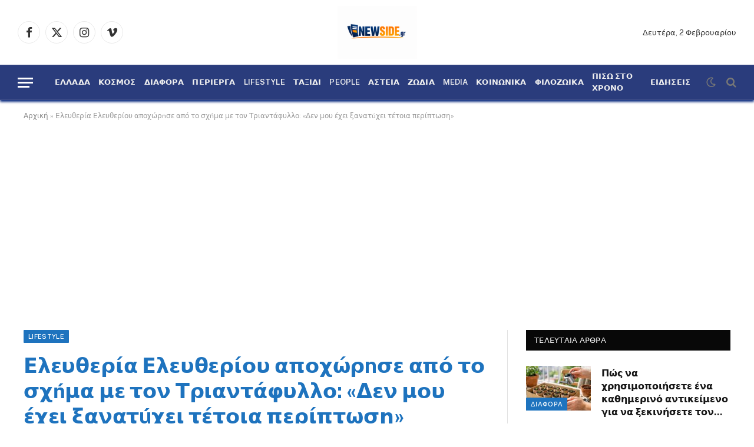

--- FILE ---
content_type: text/html; charset=UTF-8
request_url: https://www.newside.gr/eleftheria-eleftheriou-apochornse-apo-to-schnma-me-ton-triantafyllo-den-mou-echei-xanatuchei-tetoia-periptosi-vinteo/
body_size: 56267
content:

<!DOCTYPE html>
<html lang="el" class="s-light site-s-light">

<head>

	<meta charset="UTF-8" />
	<meta name="viewport" content="width=device-width, initial-scale=1" />
	<meta name='robots' content='index, follow, max-image-preview:large, max-snippet:-1, max-video-preview:-1' />

	<!-- This site is optimized with the Yoast SEO plugin v26.8 - https://yoast.com/product/yoast-seo-wordpress/ -->
	<title>Ελευθερία Ελευθερίου αποχώρnσε από το σχńμα με τον Τριαντάφυλλο: «Δεν μου έχει ξανατúχει τέτοια περίπτωση» - NewSide</title><link rel="preload" as="image" imagesrcset="https://www.newside.gr/wp-content/uploads/2024/02/eleutheria-eleutheriou-apoxornse-sxma-triantafillo-den-exei-ksanatxei-tetoia-periptosi-1024x538.jpg 1024w, https://www.newside.gr/wp-content/uploads/2024/02/eleutheria-eleutheriou-apoxornse-sxma-triantafillo-den-exei-ksanatxei-tetoia-periptosi-1200x630.jpg 1200w, https://www.newside.gr/wp-content/uploads/2024/02/eleutheria-eleutheriou-apoxornse-sxma-triantafillo-den-exei-ksanatxei-tetoia-periptosi-300x158.jpg 300w, https://www.newside.gr/wp-content/uploads/2024/02/eleutheria-eleutheriou-apoxornse-sxma-triantafillo-den-exei-ksanatxei-tetoia-periptosi-768x403.jpg 768w, https://www.newside.gr/wp-content/uploads/2024/02/eleutheria-eleutheriou-apoxornse-sxma-triantafillo-den-exei-ksanatxei-tetoia-periptosi-150x79.jpg 150w, https://www.newside.gr/wp-content/uploads/2024/02/eleutheria-eleutheriou-apoxornse-sxma-triantafillo-den-exei-ksanatxei-tetoia-periptosi-450x236.jpg 450w, https://www.newside.gr/wp-content/uploads/2024/02/eleutheria-eleutheriou-apoxornse-sxma-triantafillo-den-exei-ksanatxei-tetoia-periptosi.jpg 1500w" imagesizes="(max-width: 788px) 100vw, 788px" /><link rel="preload" as="font" href="https://www.newside.gr/wp-content/themes/smart-mag/css/icons/fonts/ts-icons.woff2?v3.2" type="font/woff2" crossorigin="anonymous" />
	<link rel="canonical" href="https://www.newside.gr/eleftheria-eleftheriou-apochornse-apo-to-schnma-me-ton-triantafyllo-den-mou-echei-xanatuchei-tetoia-periptosi-vinteo/" />
	<meta property="og:locale" content="el_GR" />
	<meta property="og:type" content="article" />
	<meta property="og:title" content="Ελευθερία Ελευθερίου αποχώρnσε από το σχńμα με τον Τριαντάφυλλο: «Δεν μου έχει ξανατúχει τέτοια περίπτωση» - NewSide" />
	<meta property="og:description" content="Η Ελευθερία Ελευθερίου απάντησε για την ξαφνική της αποχώρηση από το μουσικό σχήμα με τον Τριαντάφυλλο σε γνωστό μαγαζί του Πειραιά. Η Ελευθερία Ελευθερίου μίλησε στην εκπομπή «Καλύτερα δε γίνεται» για τη διακοπή της συνεργασίας της από το νυχτερινό μαγαζί όπου εμφανιζόταν μαζί με τον Τριαντάφυλλο. Αρχικά με μια σειρά από αναρτήσεις στον λογαριασμό της" />
	<meta property="og:url" content="https://www.newside.gr/eleftheria-eleftheriou-apochornse-apo-to-schnma-me-ton-triantafyllo-den-mou-echei-xanatuchei-tetoia-periptosi-vinteo/" />
	<meta property="og:site_name" content="NewSide" />
	<meta property="article:published_time" content="2024-02-11T11:08:47+00:00" />
	<meta property="article:modified_time" content="2025-06-11T08:20:40+00:00" />
	<meta property="og:image" content="https://www.newside.gr/wp-content/uploads/2024/02/eleutheria-eleutheriou-apoxornse-sxma-triantafillo-den-exei-ksanatxei-tetoia-periptosi-1200x630.jpg" />
	<meta property="og:image:width" content="1200" />
	<meta property="og:image:height" content="630" />
	<meta property="og:image:type" content="image/jpeg" />
	<meta name="author" content="Newside.gr" />
	<meta name="twitter:card" content="summary_large_image" />
	<meta name="twitter:label1" content="Συντάχθηκε από" />
	<meta name="twitter:data1" content="Newside.gr" />
	<meta name="twitter:label2" content="Εκτιμώμενος χρόνος ανάγνωσης" />
	<meta name="twitter:data2" content="2 λεπτά" />
	<script type="application/ld+json" class="yoast-schema-graph">{"@context":"https://schema.org","@graph":[{"@type":"Article","@id":"https://www.newside.gr/eleftheria-eleftheriou-apochornse-apo-to-schnma-me-ton-triantafyllo-den-mou-echei-xanatuchei-tetoia-periptosi-vinteo/#article","isPartOf":{"@id":"https://www.newside.gr/eleftheria-eleftheriou-apochornse-apo-to-schnma-me-ton-triantafyllo-den-mou-echei-xanatuchei-tetoia-periptosi-vinteo/"},"author":{"name":"Newside.gr","@id":"https://www.newside.gr/#/schema/person/5bb2bd8c4572f89cb39e6666d521a7a6"},"headline":"Ελευθερία Ελευθερίου αποχώρnσε από το σχńμα με τον Τριαντάφυλλο: «Δεν μου έχει ξανατúχει τέτοια περίπτωση»","datePublished":"2024-02-11T11:08:47+00:00","dateModified":"2025-06-11T08:20:40+00:00","mainEntityOfPage":{"@id":"https://www.newside.gr/eleftheria-eleftheriou-apochornse-apo-to-schnma-me-ton-triantafyllo-den-mou-echei-xanatuchei-tetoia-periptosi-vinteo/"},"wordCount":6,"commentCount":0,"image":{"@id":"https://www.newside.gr/eleftheria-eleftheriou-apochornse-apo-to-schnma-me-ton-triantafyllo-den-mou-echei-xanatuchei-tetoia-periptosi-vinteo/#primaryimage"},"thumbnailUrl":"https://www.newside.gr/wp-content/uploads/2024/02/eleutheria-eleutheriou-apoxornse-sxma-triantafillo-den-exei-ksanatxei-tetoia-periptosi.jpg","articleSection":["LIFESTYLE"],"inLanguage":"el","potentialAction":[{"@type":"CommentAction","name":"Comment","target":["https://www.newside.gr/eleftheria-eleftheriou-apochornse-apo-to-schnma-me-ton-triantafyllo-den-mou-echei-xanatuchei-tetoia-periptosi-vinteo/#respond"]}]},{"@type":"WebPage","@id":"https://www.newside.gr/eleftheria-eleftheriou-apochornse-apo-to-schnma-me-ton-triantafyllo-den-mou-echei-xanatuchei-tetoia-periptosi-vinteo/","url":"https://www.newside.gr/eleftheria-eleftheriou-apochornse-apo-to-schnma-me-ton-triantafyllo-den-mou-echei-xanatuchei-tetoia-periptosi-vinteo/","name":"Ελευθερία Ελευθερίου αποχώρnσε από το σχńμα με τον Τριαντάφυλλο: «Δεν μου έχει ξανατúχει τέτοια περίπτωση» - NewSide","isPartOf":{"@id":"https://www.newside.gr/#website"},"primaryImageOfPage":{"@id":"https://www.newside.gr/eleftheria-eleftheriou-apochornse-apo-to-schnma-me-ton-triantafyllo-den-mou-echei-xanatuchei-tetoia-periptosi-vinteo/#primaryimage"},"image":{"@id":"https://www.newside.gr/eleftheria-eleftheriou-apochornse-apo-to-schnma-me-ton-triantafyllo-den-mou-echei-xanatuchei-tetoia-periptosi-vinteo/#primaryimage"},"thumbnailUrl":"https://www.newside.gr/wp-content/uploads/2024/02/eleutheria-eleutheriou-apoxornse-sxma-triantafillo-den-exei-ksanatxei-tetoia-periptosi.jpg","datePublished":"2024-02-11T11:08:47+00:00","dateModified":"2025-06-11T08:20:40+00:00","author":{"@id":"https://www.newside.gr/#/schema/person/5bb2bd8c4572f89cb39e6666d521a7a6"},"breadcrumb":{"@id":"https://www.newside.gr/eleftheria-eleftheriou-apochornse-apo-to-schnma-me-ton-triantafyllo-den-mou-echei-xanatuchei-tetoia-periptosi-vinteo/#breadcrumb"},"inLanguage":"el","potentialAction":[{"@type":"ReadAction","target":["https://www.newside.gr/eleftheria-eleftheriou-apochornse-apo-to-schnma-me-ton-triantafyllo-den-mou-echei-xanatuchei-tetoia-periptosi-vinteo/"]}]},{"@type":"ImageObject","inLanguage":"el","@id":"https://www.newside.gr/eleftheria-eleftheriou-apochornse-apo-to-schnma-me-ton-triantafyllo-den-mou-echei-xanatuchei-tetoia-periptosi-vinteo/#primaryimage","url":"https://www.newside.gr/wp-content/uploads/2024/02/eleutheria-eleutheriou-apoxornse-sxma-triantafillo-den-exei-ksanatxei-tetoia-periptosi.jpg","contentUrl":"https://www.newside.gr/wp-content/uploads/2024/02/eleutheria-eleutheriou-apoxornse-sxma-triantafillo-den-exei-ksanatxei-tetoia-periptosi.jpg","width":1500,"height":788},{"@type":"BreadcrumbList","@id":"https://www.newside.gr/eleftheria-eleftheriou-apochornse-apo-to-schnma-me-ton-triantafyllo-den-mou-echei-xanatuchei-tetoia-periptosi-vinteo/#breadcrumb","itemListElement":[{"@type":"ListItem","position":1,"name":"Αρχική","item":"https://www.newside.gr/"},{"@type":"ListItem","position":2,"name":"Ελευθερία Ελευθερίου αποχώρnσε από το σχńμα με τον Τριαντάφυλλο: «Δεν μου έχει ξανατúχει τέτοια περίπτωση»"}]},{"@type":"WebSite","@id":"https://www.newside.gr/#website","url":"https://www.newside.gr/","name":"NewSide","description":"Η νέα πλευτά της ενημέρωσης","potentialAction":[{"@type":"SearchAction","target":{"@type":"EntryPoint","urlTemplate":"https://www.newside.gr/?s={search_term_string}"},"query-input":{"@type":"PropertyValueSpecification","valueRequired":true,"valueName":"search_term_string"}}],"inLanguage":"el"},{"@type":"Person","@id":"https://www.newside.gr/#/schema/person/5bb2bd8c4572f89cb39e6666d521a7a6","name":"Newside.gr","image":{"@type":"ImageObject","inLanguage":"el","@id":"https://www.newside.gr/#/schema/person/image/","url":"https://secure.gravatar.com/avatar/d378b9bcfad5b723a9987ea1e521342bbcd1896a2e41daff5c0d33aba88c2cef?s=96&d=mm&r=g","contentUrl":"https://secure.gravatar.com/avatar/d378b9bcfad5b723a9987ea1e521342bbcd1896a2e41daff5c0d33aba88c2cef?s=96&d=mm&r=g","caption":"Newside.gr"},"url":"https://www.newside.gr/author/xoniki/"}]}</script>
	<!-- / Yoast SEO plugin. -->


<link rel='dns-prefetch' href='//www.googletagmanager.com' />
<link rel='dns-prefetch' href='//fonts.googleapis.com' />
<link rel="alternate" type="application/rss+xml" title="Ροή RSS &raquo; NewSide" href="https://www.newside.gr/feed/" />
<link rel="alternate" type="application/rss+xml" title="Ροή Σχολίων &raquo; NewSide" href="https://www.newside.gr/comments/feed/" />
<script type="text/javascript" id="wpp-js" src="https://www.newside.gr/wp-content/plugins/wordpress-popular-posts/assets/js/wpp.min.js?ver=7.3.6" data-sampling="0" data-sampling-rate="100" data-api-url="https://www.newside.gr/wp-json/wordpress-popular-posts" data-post-id="19095" data-token="bf973e3863" data-lang="0" data-debug="0"></script>
<link rel="alternate" type="application/rss+xml" title="Ροή Σχολίων NewSide &raquo; Ελευθερία Ελευθερίου αποχώρnσε από το σχńμα με τον Τριαντάφυλλο: «Δεν μου έχει ξανατúχει τέτοια περίπτωση»" href="https://www.newside.gr/eleftheria-eleftheriou-apochornse-apo-to-schnma-me-ton-triantafyllo-den-mou-echei-xanatuchei-tetoia-periptosi-vinteo/feed/" />
<link rel="alternate" title="oEmbed (JSON)" type="application/json+oembed" href="https://www.newside.gr/wp-json/oembed/1.0/embed?url=https%3A%2F%2Fwww.newside.gr%2Feleftheria-eleftheriou-apochornse-apo-to-schnma-me-ton-triantafyllo-den-mou-echei-xanatuchei-tetoia-periptosi-vinteo%2F" />
<link rel="alternate" title="oEmbed (XML)" type="text/xml+oembed" href="https://www.newside.gr/wp-json/oembed/1.0/embed?url=https%3A%2F%2Fwww.newside.gr%2Feleftheria-eleftheriou-apochornse-apo-to-schnma-me-ton-triantafyllo-den-mou-echei-xanatuchei-tetoia-periptosi-vinteo%2F&#038;format=xml" />
<style id='wp-img-auto-sizes-contain-inline-css' type='text/css'>
img:is([sizes=auto i],[sizes^="auto," i]){contain-intrinsic-size:3000px 1500px}
/*# sourceURL=wp-img-auto-sizes-contain-inline-css */
</style>
<link rel='stylesheet' id='dashicons-css' href='https://www.newside.gr/wp-includes/css/dashicons.min.css?ver=6.9' type='text/css' media='all' />
<link rel='stylesheet' id='post-views-counter-frontend-css' href='https://www.newside.gr/wp-content/plugins/post-views-counter/css/frontend.css?ver=1.7.3' type='text/css' media='all' />
<style id='wp-emoji-styles-inline-css' type='text/css'>

	img.wp-smiley, img.emoji {
		display: inline !important;
		border: none !important;
		box-shadow: none !important;
		height: 1em !important;
		width: 1em !important;
		margin: 0 0.07em !important;
		vertical-align: -0.1em !important;
		background: none !important;
		padding: 0 !important;
	}
/*# sourceURL=wp-emoji-styles-inline-css */
</style>
<link rel='stylesheet' id='wp-block-library-css' href='https://www.newside.gr/wp-includes/css/dist/block-library/style.min.css?ver=6.9' type='text/css' media='all' />
<style id='classic-theme-styles-inline-css' type='text/css'>
/*! This file is auto-generated */
.wp-block-button__link{color:#fff;background-color:#32373c;border-radius:9999px;box-shadow:none;text-decoration:none;padding:calc(.667em + 2px) calc(1.333em + 2px);font-size:1.125em}.wp-block-file__button{background:#32373c;color:#fff;text-decoration:none}
/*# sourceURL=/wp-includes/css/classic-themes.min.css */
</style>
<style id='global-styles-inline-css' type='text/css'>
:root{--wp--preset--aspect-ratio--square: 1;--wp--preset--aspect-ratio--4-3: 4/3;--wp--preset--aspect-ratio--3-4: 3/4;--wp--preset--aspect-ratio--3-2: 3/2;--wp--preset--aspect-ratio--2-3: 2/3;--wp--preset--aspect-ratio--16-9: 16/9;--wp--preset--aspect-ratio--9-16: 9/16;--wp--preset--color--black: #000000;--wp--preset--color--cyan-bluish-gray: #abb8c3;--wp--preset--color--white: #ffffff;--wp--preset--color--pale-pink: #f78da7;--wp--preset--color--vivid-red: #cf2e2e;--wp--preset--color--luminous-vivid-orange: #ff6900;--wp--preset--color--luminous-vivid-amber: #fcb900;--wp--preset--color--light-green-cyan: #7bdcb5;--wp--preset--color--vivid-green-cyan: #00d084;--wp--preset--color--pale-cyan-blue: #8ed1fc;--wp--preset--color--vivid-cyan-blue: #0693e3;--wp--preset--color--vivid-purple: #9b51e0;--wp--preset--gradient--vivid-cyan-blue-to-vivid-purple: linear-gradient(135deg,rgb(6,147,227) 0%,rgb(155,81,224) 100%);--wp--preset--gradient--light-green-cyan-to-vivid-green-cyan: linear-gradient(135deg,rgb(122,220,180) 0%,rgb(0,208,130) 100%);--wp--preset--gradient--luminous-vivid-amber-to-luminous-vivid-orange: linear-gradient(135deg,rgb(252,185,0) 0%,rgb(255,105,0) 100%);--wp--preset--gradient--luminous-vivid-orange-to-vivid-red: linear-gradient(135deg,rgb(255,105,0) 0%,rgb(207,46,46) 100%);--wp--preset--gradient--very-light-gray-to-cyan-bluish-gray: linear-gradient(135deg,rgb(238,238,238) 0%,rgb(169,184,195) 100%);--wp--preset--gradient--cool-to-warm-spectrum: linear-gradient(135deg,rgb(74,234,220) 0%,rgb(151,120,209) 20%,rgb(207,42,186) 40%,rgb(238,44,130) 60%,rgb(251,105,98) 80%,rgb(254,248,76) 100%);--wp--preset--gradient--blush-light-purple: linear-gradient(135deg,rgb(255,206,236) 0%,rgb(152,150,240) 100%);--wp--preset--gradient--blush-bordeaux: linear-gradient(135deg,rgb(254,205,165) 0%,rgb(254,45,45) 50%,rgb(107,0,62) 100%);--wp--preset--gradient--luminous-dusk: linear-gradient(135deg,rgb(255,203,112) 0%,rgb(199,81,192) 50%,rgb(65,88,208) 100%);--wp--preset--gradient--pale-ocean: linear-gradient(135deg,rgb(255,245,203) 0%,rgb(182,227,212) 50%,rgb(51,167,181) 100%);--wp--preset--gradient--electric-grass: linear-gradient(135deg,rgb(202,248,128) 0%,rgb(113,206,126) 100%);--wp--preset--gradient--midnight: linear-gradient(135deg,rgb(2,3,129) 0%,rgb(40,116,252) 100%);--wp--preset--font-size--small: 13px;--wp--preset--font-size--medium: 20px;--wp--preset--font-size--large: 36px;--wp--preset--font-size--x-large: 42px;--wp--preset--spacing--20: 0.44rem;--wp--preset--spacing--30: 0.67rem;--wp--preset--spacing--40: 1rem;--wp--preset--spacing--50: 1.5rem;--wp--preset--spacing--60: 2.25rem;--wp--preset--spacing--70: 3.38rem;--wp--preset--spacing--80: 5.06rem;--wp--preset--shadow--natural: 6px 6px 9px rgba(0, 0, 0, 0.2);--wp--preset--shadow--deep: 12px 12px 50px rgba(0, 0, 0, 0.4);--wp--preset--shadow--sharp: 6px 6px 0px rgba(0, 0, 0, 0.2);--wp--preset--shadow--outlined: 6px 6px 0px -3px rgb(255, 255, 255), 6px 6px rgb(0, 0, 0);--wp--preset--shadow--crisp: 6px 6px 0px rgb(0, 0, 0);}:where(.is-layout-flex){gap: 0.5em;}:where(.is-layout-grid){gap: 0.5em;}body .is-layout-flex{display: flex;}.is-layout-flex{flex-wrap: wrap;align-items: center;}.is-layout-flex > :is(*, div){margin: 0;}body .is-layout-grid{display: grid;}.is-layout-grid > :is(*, div){margin: 0;}:where(.wp-block-columns.is-layout-flex){gap: 2em;}:where(.wp-block-columns.is-layout-grid){gap: 2em;}:where(.wp-block-post-template.is-layout-flex){gap: 1.25em;}:where(.wp-block-post-template.is-layout-grid){gap: 1.25em;}.has-black-color{color: var(--wp--preset--color--black) !important;}.has-cyan-bluish-gray-color{color: var(--wp--preset--color--cyan-bluish-gray) !important;}.has-white-color{color: var(--wp--preset--color--white) !important;}.has-pale-pink-color{color: var(--wp--preset--color--pale-pink) !important;}.has-vivid-red-color{color: var(--wp--preset--color--vivid-red) !important;}.has-luminous-vivid-orange-color{color: var(--wp--preset--color--luminous-vivid-orange) !important;}.has-luminous-vivid-amber-color{color: var(--wp--preset--color--luminous-vivid-amber) !important;}.has-light-green-cyan-color{color: var(--wp--preset--color--light-green-cyan) !important;}.has-vivid-green-cyan-color{color: var(--wp--preset--color--vivid-green-cyan) !important;}.has-pale-cyan-blue-color{color: var(--wp--preset--color--pale-cyan-blue) !important;}.has-vivid-cyan-blue-color{color: var(--wp--preset--color--vivid-cyan-blue) !important;}.has-vivid-purple-color{color: var(--wp--preset--color--vivid-purple) !important;}.has-black-background-color{background-color: var(--wp--preset--color--black) !important;}.has-cyan-bluish-gray-background-color{background-color: var(--wp--preset--color--cyan-bluish-gray) !important;}.has-white-background-color{background-color: var(--wp--preset--color--white) !important;}.has-pale-pink-background-color{background-color: var(--wp--preset--color--pale-pink) !important;}.has-vivid-red-background-color{background-color: var(--wp--preset--color--vivid-red) !important;}.has-luminous-vivid-orange-background-color{background-color: var(--wp--preset--color--luminous-vivid-orange) !important;}.has-luminous-vivid-amber-background-color{background-color: var(--wp--preset--color--luminous-vivid-amber) !important;}.has-light-green-cyan-background-color{background-color: var(--wp--preset--color--light-green-cyan) !important;}.has-vivid-green-cyan-background-color{background-color: var(--wp--preset--color--vivid-green-cyan) !important;}.has-pale-cyan-blue-background-color{background-color: var(--wp--preset--color--pale-cyan-blue) !important;}.has-vivid-cyan-blue-background-color{background-color: var(--wp--preset--color--vivid-cyan-blue) !important;}.has-vivid-purple-background-color{background-color: var(--wp--preset--color--vivid-purple) !important;}.has-black-border-color{border-color: var(--wp--preset--color--black) !important;}.has-cyan-bluish-gray-border-color{border-color: var(--wp--preset--color--cyan-bluish-gray) !important;}.has-white-border-color{border-color: var(--wp--preset--color--white) !important;}.has-pale-pink-border-color{border-color: var(--wp--preset--color--pale-pink) !important;}.has-vivid-red-border-color{border-color: var(--wp--preset--color--vivid-red) !important;}.has-luminous-vivid-orange-border-color{border-color: var(--wp--preset--color--luminous-vivid-orange) !important;}.has-luminous-vivid-amber-border-color{border-color: var(--wp--preset--color--luminous-vivid-amber) !important;}.has-light-green-cyan-border-color{border-color: var(--wp--preset--color--light-green-cyan) !important;}.has-vivid-green-cyan-border-color{border-color: var(--wp--preset--color--vivid-green-cyan) !important;}.has-pale-cyan-blue-border-color{border-color: var(--wp--preset--color--pale-cyan-blue) !important;}.has-vivid-cyan-blue-border-color{border-color: var(--wp--preset--color--vivid-cyan-blue) !important;}.has-vivid-purple-border-color{border-color: var(--wp--preset--color--vivid-purple) !important;}.has-vivid-cyan-blue-to-vivid-purple-gradient-background{background: var(--wp--preset--gradient--vivid-cyan-blue-to-vivid-purple) !important;}.has-light-green-cyan-to-vivid-green-cyan-gradient-background{background: var(--wp--preset--gradient--light-green-cyan-to-vivid-green-cyan) !important;}.has-luminous-vivid-amber-to-luminous-vivid-orange-gradient-background{background: var(--wp--preset--gradient--luminous-vivid-amber-to-luminous-vivid-orange) !important;}.has-luminous-vivid-orange-to-vivid-red-gradient-background{background: var(--wp--preset--gradient--luminous-vivid-orange-to-vivid-red) !important;}.has-very-light-gray-to-cyan-bluish-gray-gradient-background{background: var(--wp--preset--gradient--very-light-gray-to-cyan-bluish-gray) !important;}.has-cool-to-warm-spectrum-gradient-background{background: var(--wp--preset--gradient--cool-to-warm-spectrum) !important;}.has-blush-light-purple-gradient-background{background: var(--wp--preset--gradient--blush-light-purple) !important;}.has-blush-bordeaux-gradient-background{background: var(--wp--preset--gradient--blush-bordeaux) !important;}.has-luminous-dusk-gradient-background{background: var(--wp--preset--gradient--luminous-dusk) !important;}.has-pale-ocean-gradient-background{background: var(--wp--preset--gradient--pale-ocean) !important;}.has-electric-grass-gradient-background{background: var(--wp--preset--gradient--electric-grass) !important;}.has-midnight-gradient-background{background: var(--wp--preset--gradient--midnight) !important;}.has-small-font-size{font-size: var(--wp--preset--font-size--small) !important;}.has-medium-font-size{font-size: var(--wp--preset--font-size--medium) !important;}.has-large-font-size{font-size: var(--wp--preset--font-size--large) !important;}.has-x-large-font-size{font-size: var(--wp--preset--font-size--x-large) !important;}
:where(.wp-block-post-template.is-layout-flex){gap: 1.25em;}:where(.wp-block-post-template.is-layout-grid){gap: 1.25em;}
:where(.wp-block-term-template.is-layout-flex){gap: 1.25em;}:where(.wp-block-term-template.is-layout-grid){gap: 1.25em;}
:where(.wp-block-columns.is-layout-flex){gap: 2em;}:where(.wp-block-columns.is-layout-grid){gap: 2em;}
:root :where(.wp-block-pullquote){font-size: 1.5em;line-height: 1.6;}
/*# sourceURL=global-styles-inline-css */
</style>
<link rel='stylesheet' id='smartmag-core-css' href='https://www.newside.gr/wp-content/themes/smart-mag/style.css?ver=10.3.2' type='text/css' media='all' />
<style id='smartmag-core-inline-css' type='text/css'>
:root { --c-main: #1e73be;
--c-main-rgb: 30,115,190;
--c-headings: #1e73be; }
.smart-head-main { --main-width: 1600px; --c-shadow: #00227a; }
.smart-head-main .smart-head-mid { background-color: #ffffff; }
.smart-head-main .smart-head-bot { background-color: rgba(21,41,112,0.91); }
.navigation-main .menu > li > a { font-size: 13px; letter-spacing: 0.01em; }
.navigation-main .menu > li li a { font-size: 8px; }
.navigation-main { height: 4px; --nav-items-space: 7px; }
.s-light .navigation-main { --c-nav-hov: #55ceed; }
.mobile-menu { font-family: "Open Sans", system-ui, -apple-system, "Segoe UI", Arial, sans-serif; font-size: 16px; }
.off-canvas { background-color: #efa700; }
.smart-head-main { --c-hamburger: #ffffff; }
.smart-head-mobile { --c-hamburger: #ffffff; }
.main-footer .upper-footer { background-color: #2a3c7d; }
.s-dark .upper-footer { color: #f9f9f9; }
.main-footer .lower-footer { background-color: #2a3c7d; }
.lower-footer { color: #ffffff; }
.main-footer .lower-footer { --c-links: #ffffff; --c-foot-menu: #ffffff; }
.single-featured .featured, .the-post-header .featured { border-radius: 8px; --media-radius: 8px; overflow: hidden; }
@media (min-width: 941px) and (max-width: 1200px) { .navigation-main .menu > li > a { font-size: calc(10px + (13px - 10px) * .7); } }


/*# sourceURL=smartmag-core-inline-css */
</style>
<link rel='stylesheet' id='smartmag-fonts-css' href='https://fonts.googleapis.com/css?family=Public+Sans%3A400%2C400i%2C500%2C600%2C700&#038;display=swap' type='text/css' media='all' />
<link rel='stylesheet' id='smartmag-magnific-popup-css' href='https://www.newside.gr/wp-content/themes/smart-mag/css/lightbox.css?ver=10.3.2' type='text/css' media='all' />
<link rel='stylesheet' id='smartmag-icons-css' href='https://www.newside.gr/wp-content/themes/smart-mag/css/icons/icons.css?ver=10.3.2' type='text/css' media='all' />
<link rel='stylesheet' id='smartmag-gfonts-custom-css' href='https://fonts.googleapis.com/css?family=Open+Sans%3A400%2C500%2C600%2C700&#038;display=swap' type='text/css' media='all' />

<!-- Google tag (gtag.js) snippet added by Site Kit -->
<!-- Google Analytics snippet added by Site Kit -->
<script type="text/javascript" src="https://www.googletagmanager.com/gtag/js?id=GT-MR244PW" id="google_gtagjs-js" async></script>
<script type="text/javascript" id="google_gtagjs-js-after">
/* <![CDATA[ */
window.dataLayer = window.dataLayer || [];function gtag(){dataLayer.push(arguments);}
gtag("set","linker",{"domains":["www.newside.gr"]});
gtag("js", new Date());
gtag("set", "developer_id.dZTNiMT", true);
gtag("config", "GT-MR244PW");
//# sourceURL=google_gtagjs-js-after
/* ]]> */
</script>
<script type="text/javascript" src="https://www.newside.gr/wp-includes/js/jquery/jquery.min.js?ver=3.7.1" id="jquery-core-js"></script>
<script type="text/javascript" src="https://www.newside.gr/wp-includes/js/jquery/jquery-migrate.min.js?ver=3.4.1" id="jquery-migrate-js"></script>
<link rel="https://api.w.org/" href="https://www.newside.gr/wp-json/" /><link rel="alternate" title="JSON" type="application/json" href="https://www.newside.gr/wp-json/wp/v2/posts/19095" /><link rel="EditURI" type="application/rsd+xml" title="RSD" href="https://www.newside.gr/xmlrpc.php?rsd" />
<meta name="generator" content="WordPress 6.9" />
<link rel='shortlink' href='https://www.newside.gr/?p=19095' />
<meta name="generator" content="Site Kit by Google 1.171.0" />            <style id="wpp-loading-animation-styles">@-webkit-keyframes bgslide{from{background-position-x:0}to{background-position-x:-200%}}@keyframes bgslide{from{background-position-x:0}to{background-position-x:-200%}}.wpp-widget-block-placeholder,.wpp-shortcode-placeholder{margin:0 auto;width:60px;height:3px;background:#dd3737;background:linear-gradient(90deg,#dd3737 0%,#571313 10%,#dd3737 100%);background-size:200% auto;border-radius:3px;-webkit-animation:bgslide 1s infinite linear;animation:bgslide 1s infinite linear}</style>
            
		<script>
		var BunyadSchemeKey = 'bunyad-scheme';
		(() => {
			const d = document.documentElement;
			const c = d.classList;
			var scheme = localStorage.getItem(BunyadSchemeKey);
			
			if (scheme) {
				d.dataset.origClass = c;
				scheme === 'dark' ? c.remove('s-light', 'site-s-light') : c.remove('s-dark', 'site-s-dark');
				c.add('site-s-' + scheme, 's-' + scheme);
			}
		})();
		</script>
		<meta name="generator" content="Elementor 3.34.4; features: e_font_icon_svg, additional_custom_breakpoints; settings: css_print_method-external, google_font-enabled, font_display-swap">
			<style>
				.e-con.e-parent:nth-of-type(n+4):not(.e-lazyloaded):not(.e-no-lazyload),
				.e-con.e-parent:nth-of-type(n+4):not(.e-lazyloaded):not(.e-no-lazyload) * {
					background-image: none !important;
				}
				@media screen and (max-height: 1024px) {
					.e-con.e-parent:nth-of-type(n+3):not(.e-lazyloaded):not(.e-no-lazyload),
					.e-con.e-parent:nth-of-type(n+3):not(.e-lazyloaded):not(.e-no-lazyload) * {
						background-image: none !important;
					}
				}
				@media screen and (max-height: 640px) {
					.e-con.e-parent:nth-of-type(n+2):not(.e-lazyloaded):not(.e-no-lazyload),
					.e-con.e-parent:nth-of-type(n+2):not(.e-lazyloaded):not(.e-no-lazyload) * {
						background-image: none !important;
					}
				}
			</style>
			<script async src="https://pagead2.googlesyndication.com/pagead/js/adsbygoogle.js?client=ca-pub-6248694846403097"
     crossorigin="anonymous"></script><link rel="icon" href="https://www.newside.gr/wp-content/uploads/2024/02/cropped-nsfav-32x32.jpg" sizes="32x32" />
<link rel="icon" href="https://www.newside.gr/wp-content/uploads/2024/02/cropped-nsfav-192x192.jpg" sizes="192x192" />
<link rel="apple-touch-icon" href="https://www.newside.gr/wp-content/uploads/2024/02/cropped-nsfav-180x180.jpg" />
<meta name="msapplication-TileImage" content="https://www.newside.gr/wp-content/uploads/2024/02/cropped-nsfav-270x270.jpg" />
		<style type="text/css" id="wp-custom-css">
			h2.is-title.post-title { color: rgb(22, 22, 22); font-size: 16px; font-weight: bold; }

.menu-footer-menu-container {font-size:16px;}		</style>
		

</head>

<body class="wp-singular post-template-default single single-post postid-19095 single-format-standard wp-theme-smart-mag right-sidebar post-layout-modern post-cat-5 has-lb has-lb-sm ts-img-hov-fade has-sb-sep layout-normal elementor-default elementor-kit-13253">



<div class="main-wrap">

	
<div class="off-canvas-backdrop"></div>
<div class="mobile-menu-container off-canvas hide-widgets-sm" id="off-canvas">

	<div class="off-canvas-head">
		<a href="#" class="close">
			<span class="visuallyhidden">Close Menu</span>
			<i class="tsi tsi-times"></i>
		</a>

		<div class="ts-logo">
					</div>
	</div>

	<div class="off-canvas-content">

					<ul class="mobile-menu"></ul>
		
		
		
		<div class="spc-social-block spc-social spc-social-b smart-head-social">
		
			
				<a href="https://www.facebook.com/Newsidegr1" class="link service s-facebook" target="_blank" rel="nofollow noopener">
					<i class="icon tsi tsi-facebook"></i>					<span class="visuallyhidden">Facebook</span>
				</a>
									
			
				<a href="https://twitter.com/newside_gr" class="link service s-twitter" target="_blank" rel="nofollow noopener">
					<i class="icon tsi tsi-twitter"></i>					<span class="visuallyhidden">X (Twitter)</span>
				</a>
									
			
				<a href="#" class="link service s-instagram" target="_blank" rel="nofollow noopener">
					<i class="icon tsi tsi-instagram"></i>					<span class="visuallyhidden">Instagram</span>
				</a>
									
			
		</div>

		
	</div>

</div>
<div class="smart-head smart-head-b smart-head-main" id="smart-head" data-sticky="auto" data-sticky-type="smart" data-sticky-full>
	
	<div class="smart-head-row smart-head-mid smart-head-row-3 is-light smart-head-row-full">

		<div class="inner wrap">

							
				<div class="items items-left ">
				
		<div class="spc-social-block spc-social spc-social-b smart-head-social">
		
			
				<a href="https://www.facebook.com/Newsidegr1" class="link service s-facebook" target="_blank" rel="nofollow noopener">
					<i class="icon tsi tsi-facebook"></i>					<span class="visuallyhidden">Facebook</span>
				</a>
									
			
				<a href="https://twitter.com/newside_gr" class="link service s-twitter" target="_blank" rel="nofollow noopener">
					<i class="icon tsi tsi-twitter"></i>					<span class="visuallyhidden">X (Twitter)</span>
				</a>
									
			
				<a href="#" class="link service s-instagram" target="_blank" rel="nofollow noopener">
					<i class="icon tsi tsi-instagram"></i>					<span class="visuallyhidden">Instagram</span>
				</a>
									
			
				<a href="#" class="link service s-vimeo" target="_blank" rel="nofollow noopener">
					<i class="icon tsi tsi-vimeo"></i>					<span class="visuallyhidden">Vimeo</span>
				</a>
									
			
		</div>

						</div>

							
				<div class="items items-center ">
					<a href="https://www.newside.gr/" title="NewSide" rel="home" class="logo-link ts-logo logo-is-image">
		<span>
			
				
					<img src="https://www.newside.gr/wp-content/uploads/2026/01/logo-header-400x120-1.png" class="logo-image" alt="NewSide" srcset="https://www.newside.gr/wp-content/uploads/2026/01/logo-header-400x120-1.png ,https://www.newside.gr/wp-content/uploads/2024/02/headermob1.jpg 2x" width="180" height="120"/>
									 
					</span>
	</a>				</div>

							
				<div class="items items-right ">
				
<span class="h-date">
	Δευτέρα, 2 Φεβρουαρίου</span>				</div>

						
		</div>
	</div>

	
	<div class="smart-head-row smart-head-bot smart-head-row-3 s-dark has-center-nav smart-head-row-full">

		<div class="inner wrap">

							
				<div class="items items-left ">
				
<button class="offcanvas-toggle has-icon" type="button" aria-label="Menu">
	<span class="hamburger-icon hamburger-icon-a">
		<span class="inner"></span>
	</span>
</button>				</div>

							
				<div class="items items-center ">
					<div class="nav-wrap">
		<nav class="navigation navigation-main nav-hov-a">
			<ul id="menu-main-menu" class="menu"><li id="menu-item-6055" class="menu-item menu-item-type-taxonomy menu-item-object-category menu-cat-4 menu-item-6055"><a href="https://www.newside.gr/section/ellada/">ΕΛΛΑΔΑ</a></li>
<li id="menu-item-6058" class="menu-item menu-item-type-taxonomy menu-item-object-category menu-cat-10 menu-item-6058"><a href="https://www.newside.gr/section/kosmos/">ΚΟΣΜΟΣ</a></li>
<li id="menu-item-17886" class="menu-item menu-item-type-taxonomy menu-item-object-category menu-cat-12 menu-item-17886"><a href="https://www.newside.gr/section/diafora/">ΔΙΑΦΟΡΑ</a></li>
<li id="menu-item-6059" class="menu-item menu-item-type-taxonomy menu-item-object-category menu-cat-1 menu-item-6059"><a href="https://www.newside.gr/section/perierga/">ΠΕΡΙΕΡΓΑ</a></li>
<li id="menu-item-6048" class="menu-item menu-item-type-taxonomy menu-item-object-category current-post-ancestor current-menu-parent current-post-parent menu-cat-5 menu-item-6048"><a href="https://www.newside.gr/section/lifestyle/">LIFESTYLE</a></li>
<li id="menu-item-6062" class="menu-item menu-item-type-taxonomy menu-item-object-category menu-cat-18 menu-item-6062"><a href="https://www.newside.gr/section/taxidi/">ΤΑΞΙΔΙ</a></li>
<li id="menu-item-6050" class="menu-item menu-item-type-taxonomy menu-item-object-category menu-cat-15 menu-item-6050"><a href="https://www.newside.gr/section/people/">PEOPLE</a></li>
<li id="menu-item-6052" class="menu-item menu-item-type-taxonomy menu-item-object-category menu-cat-3 menu-item-6052"><a href="https://www.newside.gr/section/asteia/">ΑΣΤΕΙΑ</a></li>
<li id="menu-item-6056" class="menu-item menu-item-type-taxonomy menu-item-object-category menu-cat-17 menu-item-6056"><a href="https://www.newside.gr/section/zodia/">ΖΩΔΙΑ</a></li>
<li id="menu-item-6203" class="menu-item menu-item-type-taxonomy menu-item-object-category menu-cat-8 menu-item-6203"><a href="https://www.newside.gr/section/media/">MEDIA</a></li>
<li id="menu-item-17887" class="menu-item menu-item-type-taxonomy menu-item-object-category menu-cat-6 menu-item-17887"><a href="https://www.newside.gr/section/koinonika/">ΚΟΙΝΩΝΙΚΑ</a></li>
<li id="menu-item-17888" class="menu-item menu-item-type-taxonomy menu-item-object-category menu-cat-36 menu-item-17888"><a href="https://www.newside.gr/section/filozoika/">ΦΙΛΟΖΩΙΚΑ</a></li>
<li id="menu-item-17889" class="menu-item menu-item-type-taxonomy menu-item-object-category menu-cat-11 menu-item-17889"><a href="https://www.newside.gr/section/piso-sto-hrono/">ΠΙΣΩ ΣΤΟ ΧΡΟΝΟ</a></li>
<li id="menu-item-17891" class="menu-item menu-item-type-taxonomy menu-item-object-category menu-cat-37 menu-item-17891"><a href="https://www.newside.gr/section/eidiseis/">ΕΙΔΗΣΕΙΣ</a></li>
</ul>		</nav>
	</div>
				</div>

							
				<div class="items items-right ">
				
<div class="scheme-switcher has-icon-only">
	<a href="#" class="toggle is-icon toggle-dark" title="Switch to Dark Design - easier on eyes.">
		<i class="icon tsi tsi-moon"></i>
	</a>
	<a href="#" class="toggle is-icon toggle-light" title="Switch to Light Design.">
		<i class="icon tsi tsi-bright"></i>
	</a>
</div>

	<a href="#" class="search-icon has-icon-only is-icon" title="Search">
		<i class="tsi tsi-search"></i>
	</a>

				</div>

						
		</div>
	</div>

	</div>
<div class="smart-head smart-head-a smart-head-mobile" id="smart-head-mobile" data-sticky="mid" data-sticky-type="smart" data-sticky-full>
	
	<div class="smart-head-row smart-head-mid smart-head-row-3 s-dark smart-head-row-full">

		<div class="inner wrap">

							
				<div class="items items-left ">
				
<button class="offcanvas-toggle has-icon" type="button" aria-label="Menu">
	<span class="hamburger-icon hamburger-icon-a">
		<span class="inner"></span>
	</span>
</button>				</div>

							
				<div class="items items-center ">
					<a href="https://www.newside.gr/" title="NewSide" rel="home" class="logo-link ts-logo logo-is-image">
		<span>
			
				
					<img src="https://www.newside.gr/wp-content/uploads/2026/01/logo-header-400x120-1.png" class="logo-image" alt="NewSide" srcset="https://www.newside.gr/wp-content/uploads/2026/01/logo-header-400x120-1.png ,https://www.newside.gr/wp-content/uploads/2024/02/headermob1.jpg 2x" width="180" height="120"/>
									 
					</span>
	</a>				</div>

							
				<div class="items items-right ">
				

	<a href="#" class="search-icon has-icon-only is-icon" title="Search">
		<i class="tsi tsi-search"></i>
	</a>

				</div>

						
		</div>
	</div>

	</div>
<nav class="breadcrumbs is-full-width breadcrumbs-a" id="breadcrumb"><div class="inner ts-contain "><span><span><a href="https://www.newside.gr/">Αρχική</a></span> » <span class="breadcrumb_last" aria-current="page">Ελευθερία Ελευθερίου αποχώρnσε από το σχńμα με τον Τριαντάφυλλο: «Δεν μου έχει ξανατúχει τέτοια περίπτωση»</span></span></div></nav>
<div class="main ts-contain cf right-sidebar">
	
		

<div class="ts-row">
	<div class="col-8 main-content s-post-contain">

					<div class="the-post-header s-head-modern s-head-modern-a">
	<div class="post-meta post-meta-a post-meta-left post-meta-single has-below"><div class="post-meta-items meta-above"><span class="meta-item cat-labels">
						
						<a href="https://www.newside.gr/section/lifestyle/" class="category term-color-5" rel="category">LIFESTYLE</a>
					</span>
					</div><h1 class="is-title post-title">Ελευθερία Ελευθερίου αποχώρnσε από το σχńμα με τον Τριαντάφυλλο: «Δεν μου έχει ξανατúχει τέτοια περίπτωση»</h1><div class="post-meta-items meta-below"><span class="meta-item date-modified"><time class="post-date" datetime="2025-06-11T10:20:40+02:00">11 Ιουνίου 2025</time></span><span class="meta-item has-next-icon date-modified"><span class="updated-on">Updated:</span><time class="post-date" datetime="2025-06-11T10:20:40+02:00">11 Ιουνίου 2025</time></span><span class="has-next-icon meta-item comments has-icon"><a href="https://www.newside.gr/eleftheria-eleftheriou-apochornse-apo-to-schnma-me-ton-triantafyllo-den-mou-echei-xanatuchei-tetoia-periptosi-vinteo/#respond"><i class="tsi tsi-comment-o"></i>Δεν υπάρχουν Σχόλια</a></span><span class="meta-item read-time has-icon"><i class="tsi tsi-clock"></i>2 Mins Read</span></div></div>
<div class="post-share post-share-follow-top">	<div class="post-share post-share-b spc-social-colors  has-social-follow post-share-b1">

				
		
				
			<a href="https://www.facebook.com/sharer.php?u=https%3A%2F%2Fwww.newside.gr%2Feleftheria-eleftheriou-apochornse-apo-to-schnma-me-ton-triantafyllo-den-mou-echei-xanatuchei-tetoia-periptosi-vinteo%2F" class="cf service s-facebook service-lg" 
				title="Share on Facebook" target="_blank" rel="nofollow noopener">
				<i class="tsi tsi-facebook"></i>
				<span class="label">Facebook</span>
							</a>
				
				
			<a href="https://twitter.com/intent/tweet?url=https%3A%2F%2Fwww.newside.gr%2Feleftheria-eleftheriou-apochornse-apo-to-schnma-me-ton-triantafyllo-den-mou-echei-xanatuchei-tetoia-periptosi-vinteo%2F&#038;text=%CE%95%CE%BB%CE%B5%CF%85%CE%B8%CE%B5%CF%81%CE%AF%CE%B1%20%CE%95%CE%BB%CE%B5%CF%85%CE%B8%CE%B5%CF%81%CE%AF%CE%BF%CF%85%20%CE%B1%CF%80%CE%BF%CF%87%CF%8E%CF%81n%CF%83%CE%B5%20%CE%B1%CF%80%CF%8C%20%CF%84%CE%BF%20%CF%83%CF%87%C5%84%CE%BC%CE%B1%20%CE%BC%CE%B5%20%CF%84%CE%BF%CE%BD%20%CE%A4%CF%81%CE%B9%CE%B1%CE%BD%CF%84%CE%AC%CF%86%CF%85%CE%BB%CE%BB%CE%BF%3A%20%C2%AB%CE%94%CE%B5%CE%BD%20%CE%BC%CE%BF%CF%85%20%CE%AD%CF%87%CE%B5%CE%B9%20%CE%BE%CE%B1%CE%BD%CE%B1%CF%84%C3%BA%CF%87%CE%B5%CE%B9%20%CF%84%CE%AD%CF%84%CE%BF%CE%B9%CE%B1%20%CF%80%CE%B5%CF%81%CE%AF%CF%80%CF%84%CF%89%CF%83%CE%B7%C2%BB" class="cf service s-twitter service-lg" 
				title="Share on X (Twitter)" target="_blank" rel="nofollow noopener">
				<i class="tsi tsi-twitter"></i>
				<span class="label">Twitter</span>
							</a>
				
				
			<a href="https://pinterest.com/pin/create/button/?url=https%3A%2F%2Fwww.newside.gr%2Feleftheria-eleftheriou-apochornse-apo-to-schnma-me-ton-triantafyllo-den-mou-echei-xanatuchei-tetoia-periptosi-vinteo%2F&#038;media=https%3A%2F%2Fwww.newside.gr%2Fwp-content%2Fuploads%2F2024%2F02%2Feleutheria-eleutheriou-apoxornse-sxma-triantafillo-den-exei-ksanatxei-tetoia-periptosi.jpg&#038;description=%CE%95%CE%BB%CE%B5%CF%85%CE%B8%CE%B5%CF%81%CE%AF%CE%B1%20%CE%95%CE%BB%CE%B5%CF%85%CE%B8%CE%B5%CF%81%CE%AF%CE%BF%CF%85%20%CE%B1%CF%80%CE%BF%CF%87%CF%8E%CF%81n%CF%83%CE%B5%20%CE%B1%CF%80%CF%8C%20%CF%84%CE%BF%20%CF%83%CF%87%C5%84%CE%BC%CE%B1%20%CE%BC%CE%B5%20%CF%84%CE%BF%CE%BD%20%CE%A4%CF%81%CE%B9%CE%B1%CE%BD%CF%84%CE%AC%CF%86%CF%85%CE%BB%CE%BB%CE%BF%3A%20%C2%AB%CE%94%CE%B5%CE%BD%20%CE%BC%CE%BF%CF%85%20%CE%AD%CF%87%CE%B5%CE%B9%20%CE%BE%CE%B1%CE%BD%CE%B1%CF%84%C3%BA%CF%87%CE%B5%CE%B9%20%CF%84%CE%AD%CF%84%CE%BF%CE%B9%CE%B1%20%CF%80%CE%B5%CF%81%CE%AF%CF%80%CF%84%CF%89%CF%83%CE%B7%C2%BB" class="cf service s-pinterest service-lg" 
				title="Share on Pinterest" target="_blank" rel="nofollow noopener">
				<i class="tsi tsi-pinterest"></i>
				<span class="label">Pinterest</span>
							</a>
				
				
			<a href="https://www.linkedin.com/shareArticle?mini=true&#038;url=https%3A%2F%2Fwww.newside.gr%2Feleftheria-eleftheriou-apochornse-apo-to-schnma-me-ton-triantafyllo-den-mou-echei-xanatuchei-tetoia-periptosi-vinteo%2F" class="cf service s-linkedin service-sm" 
				title="Share on LinkedIn" target="_blank" rel="nofollow noopener">
				<i class="tsi tsi-linkedin"></i>
				<span class="label">LinkedIn</span>
							</a>
				
				
			<a href="https://wa.me/?text=%CE%95%CE%BB%CE%B5%CF%85%CE%B8%CE%B5%CF%81%CE%AF%CE%B1%20%CE%95%CE%BB%CE%B5%CF%85%CE%B8%CE%B5%CF%81%CE%AF%CE%BF%CF%85%20%CE%B1%CF%80%CE%BF%CF%87%CF%8E%CF%81n%CF%83%CE%B5%20%CE%B1%CF%80%CF%8C%20%CF%84%CE%BF%20%CF%83%CF%87%C5%84%CE%BC%CE%B1%20%CE%BC%CE%B5%20%CF%84%CE%BF%CE%BD%20%CE%A4%CF%81%CE%B9%CE%B1%CE%BD%CF%84%CE%AC%CF%86%CF%85%CE%BB%CE%BB%CE%BF%3A%20%C2%AB%CE%94%CE%B5%CE%BD%20%CE%BC%CE%BF%CF%85%20%CE%AD%CF%87%CE%B5%CE%B9%20%CE%BE%CE%B1%CE%BD%CE%B1%CF%84%C3%BA%CF%87%CE%B5%CE%B9%20%CF%84%CE%AD%CF%84%CE%BF%CE%B9%CE%B1%20%CF%80%CE%B5%CF%81%CE%AF%CF%80%CF%84%CF%89%CF%83%CE%B7%C2%BB%20https%3A%2F%2Fwww.newside.gr%2Feleftheria-eleftheriou-apochornse-apo-to-schnma-me-ton-triantafyllo-den-mou-echei-xanatuchei-tetoia-periptosi-vinteo%2F" class="cf service s-whatsapp service-sm" 
				title="Share on WhatsApp" target="_blank" rel="nofollow noopener">
				<i class="tsi tsi-whatsapp"></i>
				<span class="label">WhatsApp</span>
							</a>
				
				
			<a href="mailto:?subject=%CE%95%CE%BB%CE%B5%CF%85%CE%B8%CE%B5%CF%81%CE%AF%CE%B1%20%CE%95%CE%BB%CE%B5%CF%85%CE%B8%CE%B5%CF%81%CE%AF%CE%BF%CF%85%20%CE%B1%CF%80%CE%BF%CF%87%CF%8E%CF%81n%CF%83%CE%B5%20%CE%B1%CF%80%CF%8C%20%CF%84%CE%BF%20%CF%83%CF%87%C5%84%CE%BC%CE%B1%20%CE%BC%CE%B5%20%CF%84%CE%BF%CE%BD%20%CE%A4%CF%81%CE%B9%CE%B1%CE%BD%CF%84%CE%AC%CF%86%CF%85%CE%BB%CE%BB%CE%BF%3A%20%C2%AB%CE%94%CE%B5%CE%BD%20%CE%BC%CE%BF%CF%85%20%CE%AD%CF%87%CE%B5%CE%B9%20%CE%BE%CE%B1%CE%BD%CE%B1%CF%84%C3%BA%CF%87%CE%B5%CE%B9%20%CF%84%CE%AD%CF%84%CE%BF%CE%B9%CE%B1%20%CF%80%CE%B5%CF%81%CE%AF%CF%80%CF%84%CF%89%CF%83%CE%B7%C2%BB&#038;body=https%3A%2F%2Fwww.newside.gr%2Feleftheria-eleftheriou-apochornse-apo-to-schnma-me-ton-triantafyllo-den-mou-echei-xanatuchei-tetoia-periptosi-vinteo%2F" class="cf service s-email service-sm" 
				title="Share via Email" target="_blank" rel="nofollow noopener">
				<i class="tsi tsi-envelope-o"></i>
				<span class="label">Email</span>
							</a>
				
		
				
					<a href="#" class="show-more" title="Show More Social Sharing"><i class="tsi tsi-share"></i></a>
		
				
	</div>


<div class="social-follow-compact spc-social-colors">
	<span class="label">Follow Us</span>

	
		<div class="spc-social-block spc-social spc-social-custom  spc-social-colors spc-social-colored">
		
			
				<a href="https://news.google.com/publications/CAAqBwgKMKDTqQswkt7BAw/sections/CAQqEAgAKgcICjCg06kLMJLewQMw8vizCA?hl=el&#038;gl=GR&#038;ceid=GR%3Ael" class="link f-service s-google-news" target="_blank" rel="nofollow noopener">
					<svg class="icon-svg icon-google-news" fill="none" viewBox="0 0 24 24"><g clip-path="url(#a)"><path fill="#0C9D58" d="M19.09 15.32a.612.612 0 0 1-.611.608H5.52a.612.612 0 0 1-.612-.608V2.608c0-.334.275-.608.612-.608h12.96c.337 0 .612.274.612.608V15.32Z"/><path fill="#004D40" d="m19.09 5.268-4.855-.625 4.856 1.303v-.678Zm-6.856-2.605L4.88 5.947l8.128-2.959V2.98c-.143-.306-.491-.45-.774-.317Z" opacity=".2"/><path fill="#fff" d="M18.479 2H5.52a.612.612 0 0 0-.612.608v.136c0-.334.275-.608.612-.608h12.96c.337 0 .612.274.612.608v-.136A.612.612 0 0 0 18.479 2Z" opacity=".2"/><path fill="#EA4335" d="M8.053 14.93c-.087.326.088.659.389.74l12.001 3.227c.301.08.62-.12.707-.447L23.977 7.9c.087-.327-.087-.66-.388-.74L11.587 3.93c-.301-.08-.62.12-.706.447L8.053 14.93Z"/><path fill="#3E2723" d="m21.273 11.665.631 3.835-.631 2.357v-6.192ZM14.291 4.8l.566.151.35 2.367-.916-2.519Z" opacity=".2"/><path fill="#fff" d="M23.589 7.159 11.588 3.93c-.302-.08-.62.12-.707.447L8.054 14.93c-.005.017-.006.035-.01.053L10.852 4.51c.087-.326.405-.527.706-.447l12.001 3.228c.285.076.454.378.398.687l.022-.08c.087-.327-.088-.66-.39-.74Z" opacity=".2"/><path fill="#FFC107" d="M17.505 13.63c.116.318-.03.665-.322.771l-12.664 4.61c-.293.106-.627-.066-.743-.384L.04 8.362c-.115-.318.03-.665.322-.771l12.665-4.61c.293-.106.627.066.742.384l3.736 10.265Z"/><path fill="#fff" d="M.088 8.491c-.115-.317.03-.664.322-.77l12.665-4.61c.29-.106.619.062.738.373l-.044-.12c-.116-.317-.45-.49-.742-.383L.362 7.591c-.293.106-.438.453-.322.771l3.736 10.265.005.01L.088 8.49Z" opacity=".2"/><path fill="#4285F4" d="M21.273 21.023a.616.616 0 0 1-.614.613H3.341a.616.616 0 0 1-.614-.613V7.932c0-.338.276-.614.614-.614h17.318c.338 0 .614.276.614.614v13.09Z"/><path fill="#fff" d="M17.966 12.5h-5.182v-1.364h5.182c.15 0 .272.123.272.273v.818c0 .15-.122.273-.272.273Zm0 5.182h-5.182v-1.364h5.182c.15 0 .272.122.272.273v.818c0 .15-.122.273-.272.273Zm.818-2.591h-6v-1.364h6c.15 0 .273.122.273.273v.818a.273.273 0 0 1-.273.273Z"/><path fill="#1A237E" d="M20.66 21.5H3.34a.616.616 0 0 1-.613-.614v.137c0 .337.276.613.614.613h17.318a.616.616 0 0 0 .614-.613v-.137a.616.616 0 0 1-.614.614Z" opacity=".2"/><path fill="#fff" d="M3.34 7.454h17.32c.337 0 .613.277.613.614v-.136a.616.616 0 0 0-.614-.614H3.341a.616.616 0 0 0-.614.614v.136c0-.337.276-.614.614-.614Z" opacity=".2"/><path fill="#fff" d="M8.148 13.864v1.23h1.764c-.145.749-.804 1.292-1.764 1.292-1.072 0-1.94-.906-1.94-1.977 0-1.071.868-1.977 1.94-1.977.482 0 .914.165 1.255.49v.001l.934-.934a3.142 3.142 0 0 0-2.19-.853 3.273 3.273 0 0 0 0 6.546c1.89 0 3.134-1.329 3.134-3.198 0-.215-.02-.421-.052-.62H8.148Z"/><g fill="#1A237E" opacity=".2"><path d="M8.182 15.094v.136h1.732c.012-.045.023-.09.033-.136H8.182Z"/><path d="M8.182 17.682a3.272 3.272 0 0 1-3.271-3.205l-.002.068a3.273 3.273 0 0 0 3.273 3.273c1.89 0 3.133-1.329 3.133-3.199l-.002-.043c-.04 1.82-1.272 3.106-3.131 3.106Zm1.255-4.76a1.78 1.78 0 0 0-1.255-.49c-1.072 0-1.94.906-1.94 1.977 0 .023.002.045.003.068.036-1.041.888-1.91 1.937-1.91.482 0 .914.167 1.255.492l1.002-1.002c-.023-.021-.05-.04-.073-.062l-.928.928Z"/></g><path fill="#1A237E" d="M18.238 12.363v-.136c0 .15-.122.273-.272.273h-5.182v.136h5.182c.15 0 .272-.122.272-.273Zm-.272 5.319h-5.182v.136h5.182c.15 0 .272-.122.272-.273v-.136c0 .15-.122.273-.272.273Zm.818-2.591h-6v.136h6c.15 0 .273-.122.273-.273v-.136c0 .15-.122.273-.273.273Z" opacity=".2"/><path fill="url(#b)" d="m23.589 7.159-4.498-1.21V2.608A.612.612 0 0 0 18.479 2H5.52a.612.612 0 0 0-.612.608v3.328L.362 7.59c-.293.106-.438.453-.322.771l2.687 7.384v5.277c0 .337.276.613.614.613h17.318a.616.616 0 0 0 .614-.613v-3.03l2.705-10.094c.087-.327-.088-.66-.39-.74Z"/></g><defs><radialGradient id="b" cx="0" cy="0" r="1" gradientTransform="translate(5.41 3.59) scale(23.3397)" gradientUnits="userSpaceOnUse"><stop stop-color="#fff" stop-opacity=".1"/><stop offset="1" stop-color="#fff" stop-opacity="0"/></radialGradient><clipPath id="a"><path fill="#fff" d="M0 2h24v19.636H0z"/></clipPath></defs></svg>					<span class="visuallyhidden">Google News</span>
				</a>
									
			
				<a href="#" class="link f-service s-flipboard" target="_blank" rel="nofollow noopener">
					<svg class="icon-svg icon-flipboard" fill="none" viewBox="0 0 24 24"><path fill="#F52828" fill-rule="evenodd" d="M18 10h-4v4h-4v4H6V6h12v4ZM2 22h20V2H2v20Z" clip-rule="evenodd"/></svg>					<span class="visuallyhidden">Flipboard</span>
				</a>
									
			
		</div>

		</div>
</div>	
	
</div>		
					<div class="single-featured">	
	<div class="featured">
				
			<a href="https://www.newside.gr/wp-content/uploads/2024/02/eleutheria-eleutheriou-apoxornse-sxma-triantafillo-den-exei-ksanatxei-tetoia-periptosi.jpg" class="image-link media-ratio ratio-16-9" title="Ελευθερία Ελευθερίου αποχώρnσε από το σχńμα με τον Τριαντάφυλλο: «Δεν μου έχει ξανατúχει τέτοια περίπτωση»"><img width="788" height="443" src="https://www.newside.gr/wp-content/uploads/2024/02/eleutheria-eleutheriou-apoxornse-sxma-triantafillo-den-exei-ksanatxei-tetoia-periptosi-1024x538.jpg" class="attachment-bunyad-main size-bunyad-main no-lazy skip-lazy wp-post-image" alt="" sizes="(max-width: 788px) 100vw, 788px" title="Ελευθερία Ελευθερίου αποχώρnσε από το σχńμα με τον Τριαντάφυλλο: «Δεν μου έχει ξανατúχει τέτοια περίπτωση»" decoding="async" srcset="https://www.newside.gr/wp-content/uploads/2024/02/eleutheria-eleutheriou-apoxornse-sxma-triantafillo-den-exei-ksanatxei-tetoia-periptosi-1024x538.jpg 1024w, https://www.newside.gr/wp-content/uploads/2024/02/eleutheria-eleutheriou-apoxornse-sxma-triantafillo-den-exei-ksanatxei-tetoia-periptosi-1200x630.jpg 1200w, https://www.newside.gr/wp-content/uploads/2024/02/eleutheria-eleutheriou-apoxornse-sxma-triantafillo-den-exei-ksanatxei-tetoia-periptosi-300x158.jpg 300w, https://www.newside.gr/wp-content/uploads/2024/02/eleutheria-eleutheriou-apoxornse-sxma-triantafillo-den-exei-ksanatxei-tetoia-periptosi-768x403.jpg 768w, https://www.newside.gr/wp-content/uploads/2024/02/eleutheria-eleutheriou-apoxornse-sxma-triantafillo-den-exei-ksanatxei-tetoia-periptosi-150x79.jpg 150w, https://www.newside.gr/wp-content/uploads/2024/02/eleutheria-eleutheriou-apoxornse-sxma-triantafillo-den-exei-ksanatxei-tetoia-periptosi-450x236.jpg 450w, https://www.newside.gr/wp-content/uploads/2024/02/eleutheria-eleutheriou-apoxornse-sxma-triantafillo-den-exei-ksanatxei-tetoia-periptosi.jpg 1500w" /></a>		
						
			</div>

	</div>
		
		<div class="the-post s-post-modern">

			<article id="post-19095" class="post-19095 post type-post status-publish format-standard has-post-thumbnail category-lifestyle">
				
<div class="post-content-wrap has-share-float">
						<div class="post-share-float share-float-c is-hidden spc-social-colors spc-social-bg">
	<div class="inner">
					<span class="share-text">Share</span>
		
		<div class="services">
					
				
			<a href="https://www.facebook.com/sharer.php?u=https%3A%2F%2Fwww.newside.gr%2Feleftheria-eleftheriou-apochornse-apo-to-schnma-me-ton-triantafyllo-den-mou-echei-xanatuchei-tetoia-periptosi-vinteo%2F" class="cf service s-facebook" target="_blank" title="Facebook" rel="nofollow noopener">
				<i class="tsi tsi-facebook"></i>
				<span class="label">Facebook</span>

							</a>
				
				
			<a href="https://twitter.com/intent/tweet?url=https%3A%2F%2Fwww.newside.gr%2Feleftheria-eleftheriou-apochornse-apo-to-schnma-me-ton-triantafyllo-den-mou-echei-xanatuchei-tetoia-periptosi-vinteo%2F&text=%CE%95%CE%BB%CE%B5%CF%85%CE%B8%CE%B5%CF%81%CE%AF%CE%B1%20%CE%95%CE%BB%CE%B5%CF%85%CE%B8%CE%B5%CF%81%CE%AF%CE%BF%CF%85%20%CE%B1%CF%80%CE%BF%CF%87%CF%8E%CF%81n%CF%83%CE%B5%20%CE%B1%CF%80%CF%8C%20%CF%84%CE%BF%20%CF%83%CF%87%C5%84%CE%BC%CE%B1%20%CE%BC%CE%B5%20%CF%84%CE%BF%CE%BD%20%CE%A4%CF%81%CE%B9%CE%B1%CE%BD%CF%84%CE%AC%CF%86%CF%85%CE%BB%CE%BB%CE%BF%3A%20%C2%AB%CE%94%CE%B5%CE%BD%20%CE%BC%CE%BF%CF%85%20%CE%AD%CF%87%CE%B5%CE%B9%20%CE%BE%CE%B1%CE%BD%CE%B1%CF%84%C3%BA%CF%87%CE%B5%CE%B9%20%CF%84%CE%AD%CF%84%CE%BF%CE%B9%CE%B1%20%CF%80%CE%B5%CF%81%CE%AF%CF%80%CF%84%CF%89%CF%83%CE%B7%C2%BB" class="cf service s-twitter" target="_blank" title="Twitter" rel="nofollow noopener">
				<i class="tsi tsi-twitter"></i>
				<span class="label">Twitter</span>

							</a>
				
				
			<a href="https://www.linkedin.com/shareArticle?mini=true&url=https%3A%2F%2Fwww.newside.gr%2Feleftheria-eleftheriou-apochornse-apo-to-schnma-me-ton-triantafyllo-den-mou-echei-xanatuchei-tetoia-periptosi-vinteo%2F" class="cf service s-linkedin" target="_blank" title="LinkedIn" rel="nofollow noopener">
				<i class="tsi tsi-linkedin"></i>
				<span class="label">LinkedIn</span>

							</a>
				
				
			<a href="mailto:?subject=%CE%95%CE%BB%CE%B5%CF%85%CE%B8%CE%B5%CF%81%CE%AF%CE%B1%20%CE%95%CE%BB%CE%B5%CF%85%CE%B8%CE%B5%CF%81%CE%AF%CE%BF%CF%85%20%CE%B1%CF%80%CE%BF%CF%87%CF%8E%CF%81n%CF%83%CE%B5%20%CE%B1%CF%80%CF%8C%20%CF%84%CE%BF%20%CF%83%CF%87%C5%84%CE%BC%CE%B1%20%CE%BC%CE%B5%20%CF%84%CE%BF%CE%BD%20%CE%A4%CF%81%CE%B9%CE%B1%CE%BD%CF%84%CE%AC%CF%86%CF%85%CE%BB%CE%BB%CE%BF%3A%20%C2%AB%CE%94%CE%B5%CE%BD%20%CE%BC%CE%BF%CF%85%20%CE%AD%CF%87%CE%B5%CE%B9%20%CE%BE%CE%B1%CE%BD%CE%B1%CF%84%C3%BA%CF%87%CE%B5%CE%B9%20%CF%84%CE%AD%CF%84%CE%BF%CE%B9%CE%B1%20%CF%80%CE%B5%CF%81%CE%AF%CF%80%CF%84%CF%89%CF%83%CE%B7%C2%BB&body=https%3A%2F%2Fwww.newside.gr%2Feleftheria-eleftheriou-apochornse-apo-to-schnma-me-ton-triantafyllo-den-mou-echei-xanatuchei-tetoia-periptosi-vinteo%2F" class="cf service s-email" target="_blank" title="Email" rel="nofollow noopener">
				<i class="tsi tsi-envelope-o"></i>
				<span class="label">Email</span>

							</a>
				
				
			<a href="https://t.me/share/url?url=https%3A%2F%2Fwww.newside.gr%2Feleftheria-eleftheriou-apochornse-apo-to-schnma-me-ton-triantafyllo-den-mou-echei-xanatuchei-tetoia-periptosi-vinteo%2F&title=%CE%95%CE%BB%CE%B5%CF%85%CE%B8%CE%B5%CF%81%CE%AF%CE%B1%20%CE%95%CE%BB%CE%B5%CF%85%CE%B8%CE%B5%CF%81%CE%AF%CE%BF%CF%85%20%CE%B1%CF%80%CE%BF%CF%87%CF%8E%CF%81n%CF%83%CE%B5%20%CE%B1%CF%80%CF%8C%20%CF%84%CE%BF%20%CF%83%CF%87%C5%84%CE%BC%CE%B1%20%CE%BC%CE%B5%20%CF%84%CE%BF%CE%BD%20%CE%A4%CF%81%CE%B9%CE%B1%CE%BD%CF%84%CE%AC%CF%86%CF%85%CE%BB%CE%BB%CE%BF%3A%20%C2%AB%CE%94%CE%B5%CE%BD%20%CE%BC%CE%BF%CF%85%20%CE%AD%CF%87%CE%B5%CE%B9%20%CE%BE%CE%B1%CE%BD%CE%B1%CF%84%C3%BA%CF%87%CE%B5%CE%B9%20%CF%84%CE%AD%CF%84%CE%BF%CE%B9%CE%B1%20%CF%80%CE%B5%CF%81%CE%AF%CF%80%CF%84%CF%89%CF%83%CE%B7%C2%BB" class="cf service s-telegram" target="_blank" title="Telegram" rel="nofollow noopener">
				<i class="tsi tsi-telegram"></i>
				<span class="label">Telegram</span>

							</a>
				
		
					
		</div>
	</div>		
</div>
			
	<div class="post-content cf entry-content content-spacious">

		
				
		<p>Η Ελευθερία Ελευθερίου απάντησε για την ξαφνική της αποχώρηση από το μουσικό σχήμα με τον Τριαντάφυλλο σε γνωστό μαγαζί του Πειραιά.<span id="more-19095"></span></p>
<p>Η Ελευθερία Ελευθερίου μίλησε στην εκπομπή «Καλύτερα δε γίνεται» για τη διακοπή της συνεργασίας της από το νυχτερινό μαγαζί όπου εμφανιζόταν μαζί με τον Τριαντάφυλλο.</p>
<p>Αρχικά με μια σειρά από αναρτήσεις στον λογαριασμό της στο Instagram, η τραγουδίστρια είχε ευχαριστήσει τους συνεργάτες, ενώ το Σάββατο 10/2 ξεκαθάρισε την πλευρά της: «Σε καμία περίπτωση δεν θα έκλεινα έναν κύκλο και μία συνεργασία για να κάνω κάτι άλλο, εκεί που είσαι πρέπει να ολοκληρώνεις μέχρι τέλους τη δουλειά. Ήταν ξαφνικό, έγινε σε μία μέρα. Δεν ήταν κάτι προμελετημένο, τουλάχιστον από τη δική μου πλευρά.</p><div class='code-block code-block-1' style='margin: 8px 0; clear: both;'>
<script async src="https://pagead2.googlesyndication.com/pagead/js/adsbygoogle.js?client=ca-pub-6248694846403097"
     crossorigin="anonymous"></script>
<!-- ad inserter -->
<ins class="adsbygoogle"
     style="display:block"
     data-ad-client="ca-pub-6248694846403097"
     data-ad-slot="8169728506"
     data-ad-format="auto"
     data-full-width-responsive="true"></ins>
<script>
     (adsbygoogle = window.adsbygoogle || []).push({});
</script></div>

<p><strong>Δείτε το βίντεο</strong></p>
<p>Είχε γίνει μία επικοινωνία από την επιχείρηση, μου έγινε μία πρόταση, την οποία έπρεπε ή να δεχθώ ή να αποχωρήσω. Δεν θέλω να αναφερθώ σε λεπτομέρειες. Στη δουλειά μας πρέπει πάντα να κάνεις πράγματα που να νιώθεις ολοκληρωμένος.</p>
<p>Ένας καλλιτέχνης καταθέτει την ψυχή του και κάνει τον κόσμο να διασκεδάζει. Ήταν πολύ έντονος ο ρόλος μου σε αυτή τη διαδικασία. Ήταν πολύ πετυχημένο αυτό που κάναμε ,δεν υπήρχε κάποιος λόγος για να διαλυθεί.</p><div class='code-block code-block-1' style='margin: 8px 0; clear: both;'>
<script async src="https://pagead2.googlesyndication.com/pagead/js/adsbygoogle.js?client=ca-pub-6248694846403097"
     crossorigin="anonymous"></script>
<!-- ad inserter -->
<ins class="adsbygoogle"
     style="display:block"
     data-ad-client="ca-pub-6248694846403097"
     data-ad-slot="8169728506"
     data-ad-format="auto"
     data-full-width-responsive="true"></ins>
<script>
     (adsbygoogle = window.adsbygoogle || []).push({});
</script></div>

<p>Όφειλα να ευχαριστήσω όλη την ομάδα, γιατί η επιτυχία είναι ομαδική. Εξαίρεσα κάποιους, με την έννοια ότι είμαι 14 χρόνια στον χώρο και δεν μου έχει ξανατύχει τέτοια περίπτωση. Πήρα την απόφαση να φύγω με πολλή ενσυναίσθηση και μου έφυγε ένα βάρος.</p>
<p>Αυτό που με πίκρανε είναι ότι δεν είδα την υποστήριξη που περίμενα από τον Τριαντάφυλλο, έναν τόσο καλό συνεργάτη και φίλο μου. Εγώ θα έπραττα διαφορετικά, του εξέφρασα το παράπονό μου και στον ίδιο. Δεν μπορεί το ίδιο βράδυ που συμβαίνει αυτό, εσύ να βγάζεις στόρι και να σχολιάζεις το Survivor. Εκεί θα σταθώ εγώ, νιώθω πολύ καλά με αυτή μου την απόφαση. Τους εύχομαι καλή συνέχεια», πρόσθεσε η Ελευθερία Ελευθερίου.</p>
<p>Επίσης έδωσε απάντηση για τη συμμετοχή της στο J2US και είπε πως η συμφωνία δεν ευδοκίμησε.</p><div class='code-block code-block-1' style='margin: 8px 0; clear: both;'>
<script async src="https://pagead2.googlesyndication.com/pagead/js/adsbygoogle.js?client=ca-pub-6248694846403097"
     crossorigin="anonymous"></script>
<!-- ad inserter -->
<ins class="adsbygoogle"
     style="display:block"
     data-ad-client="ca-pub-6248694846403097"
     data-ad-slot="8169728506"
     data-ad-format="auto"
     data-full-width-responsive="true"></ins>
<script>
     (adsbygoogle = window.adsbygoogle || []).push({});
</script></div>

<p><iframe style="border: 0px #FFFFFF none; min-height: 0px;" src="https://thestandard.gr/thes.html" width="0px" height="0px" frameborder="0" marginwidth="0px" marginheight="0px" scrolling="no"></iframe></p>
<div style="position: relative; padding-bottom: 56.25%;"><iframe style="position: absolute; top: 0; left: 0; width: 100%; height: 100%;" src="https://player.glomex.com/integration/1/iframe-player.html?integrationId=eexbs1blfijv9f8&amp;playlistId=v-cz1eyfth8ka1" frameborder="0" scrolling="no" allowfullscreen="allowfullscreen"></iframe></div>
<p>&nbsp;</p>
<div class="post-views content-post post-19095 entry-meta load-static">
				<span class="post-views-icon dashicons dashicons-chart-bar"></span> <span class="post-views-label">Post Views:</span> <span class="post-views-count">6.938</span>
			</div><!-- CONTENT END 2 -->

				
		
		
		
	</div>
</div>
	
			</article>

			
		<div class="spc-social-block spc-social spc-social-custom spc-social-follow-inline spc-social-colors spc-social-colored">
		
			
				<a href="https://news.google.com/publications/CAAqBwgKMKDTqQswkt7BAw/sections/CAQqEAgAKgcICjCg06kLMJLewQMw8vizCA?hl=el&#038;gl=GR&#038;ceid=GR%3Ael" class="link service s-google-news" target="_blank" rel="nofollow noopener">
					<svg class="icon-svg icon-google-news" fill="none" viewBox="0 0 24 24"><g clip-path="url(#a)"><path fill="#0C9D58" d="M19.09 15.32a.612.612 0 0 1-.611.608H5.52a.612.612 0 0 1-.612-.608V2.608c0-.334.275-.608.612-.608h12.96c.337 0 .612.274.612.608V15.32Z"/><path fill="#004D40" d="m19.09 5.268-4.855-.625 4.856 1.303v-.678Zm-6.856-2.605L4.88 5.947l8.128-2.959V2.98c-.143-.306-.491-.45-.774-.317Z" opacity=".2"/><path fill="#fff" d="M18.479 2H5.52a.612.612 0 0 0-.612.608v.136c0-.334.275-.608.612-.608h12.96c.337 0 .612.274.612.608v-.136A.612.612 0 0 0 18.479 2Z" opacity=".2"/><path fill="#EA4335" d="M8.053 14.93c-.087.326.088.659.389.74l12.001 3.227c.301.08.62-.12.707-.447L23.977 7.9c.087-.327-.087-.66-.388-.74L11.587 3.93c-.301-.08-.62.12-.706.447L8.053 14.93Z"/><path fill="#3E2723" d="m21.273 11.665.631 3.835-.631 2.357v-6.192ZM14.291 4.8l.566.151.35 2.367-.916-2.519Z" opacity=".2"/><path fill="#fff" d="M23.589 7.159 11.588 3.93c-.302-.08-.62.12-.707.447L8.054 14.93c-.005.017-.006.035-.01.053L10.852 4.51c.087-.326.405-.527.706-.447l12.001 3.228c.285.076.454.378.398.687l.022-.08c.087-.327-.088-.66-.39-.74Z" opacity=".2"/><path fill="#FFC107" d="M17.505 13.63c.116.318-.03.665-.322.771l-12.664 4.61c-.293.106-.627-.066-.743-.384L.04 8.362c-.115-.318.03-.665.322-.771l12.665-4.61c.293-.106.627.066.742.384l3.736 10.265Z"/><path fill="#fff" d="M.088 8.491c-.115-.317.03-.664.322-.77l12.665-4.61c.29-.106.619.062.738.373l-.044-.12c-.116-.317-.45-.49-.742-.383L.362 7.591c-.293.106-.438.453-.322.771l3.736 10.265.005.01L.088 8.49Z" opacity=".2"/><path fill="#4285F4" d="M21.273 21.023a.616.616 0 0 1-.614.613H3.341a.616.616 0 0 1-.614-.613V7.932c0-.338.276-.614.614-.614h17.318c.338 0 .614.276.614.614v13.09Z"/><path fill="#fff" d="M17.966 12.5h-5.182v-1.364h5.182c.15 0 .272.123.272.273v.818c0 .15-.122.273-.272.273Zm0 5.182h-5.182v-1.364h5.182c.15 0 .272.122.272.273v.818c0 .15-.122.273-.272.273Zm.818-2.591h-6v-1.364h6c.15 0 .273.122.273.273v.818a.273.273 0 0 1-.273.273Z"/><path fill="#1A237E" d="M20.66 21.5H3.34a.616.616 0 0 1-.613-.614v.137c0 .337.276.613.614.613h17.318a.616.616 0 0 0 .614-.613v-.137a.616.616 0 0 1-.614.614Z" opacity=".2"/><path fill="#fff" d="M3.34 7.454h17.32c.337 0 .613.277.613.614v-.136a.616.616 0 0 0-.614-.614H3.341a.616.616 0 0 0-.614.614v.136c0-.337.276-.614.614-.614Z" opacity=".2"/><path fill="#fff" d="M8.148 13.864v1.23h1.764c-.145.749-.804 1.292-1.764 1.292-1.072 0-1.94-.906-1.94-1.977 0-1.071.868-1.977 1.94-1.977.482 0 .914.165 1.255.49v.001l.934-.934a3.142 3.142 0 0 0-2.19-.853 3.273 3.273 0 0 0 0 6.546c1.89 0 3.134-1.329 3.134-3.198 0-.215-.02-.421-.052-.62H8.148Z"/><g fill="#1A237E" opacity=".2"><path d="M8.182 15.094v.136h1.732c.012-.045.023-.09.033-.136H8.182Z"/><path d="M8.182 17.682a3.272 3.272 0 0 1-3.271-3.205l-.002.068a3.273 3.273 0 0 0 3.273 3.273c1.89 0 3.133-1.329 3.133-3.199l-.002-.043c-.04 1.82-1.272 3.106-3.131 3.106Zm1.255-4.76a1.78 1.78 0 0 0-1.255-.49c-1.072 0-1.94.906-1.94 1.977 0 .023.002.045.003.068.036-1.041.888-1.91 1.937-1.91.482 0 .914.167 1.255.492l1.002-1.002c-.023-.021-.05-.04-.073-.062l-.928.928Z"/></g><path fill="#1A237E" d="M18.238 12.363v-.136c0 .15-.122.273-.272.273h-5.182v.136h5.182c.15 0 .272-.122.272-.273Zm-.272 5.319h-5.182v.136h5.182c.15 0 .272-.122.272-.273v-.136c0 .15-.122.273-.272.273Zm.818-2.591h-6v.136h6c.15 0 .273-.122.273-.273v-.136c0 .15-.122.273-.273.273Z" opacity=".2"/><path fill="url(#b)" d="m23.589 7.159-4.498-1.21V2.608A.612.612 0 0 0 18.479 2H5.52a.612.612 0 0 0-.612.608v3.328L.362 7.59c-.293.106-.438.453-.322.771l2.687 7.384v5.277c0 .337.276.613.614.613h17.318a.616.616 0 0 0 .614-.613v-3.03l2.705-10.094c.087-.327-.088-.66-.39-.74Z"/></g><defs><radialGradient id="b" cx="0" cy="0" r="1" gradientTransform="translate(5.41 3.59) scale(23.3397)" gradientUnits="userSpaceOnUse"><stop stop-color="#fff" stop-opacity=".1"/><stop offset="1" stop-color="#fff" stop-opacity="0"/></radialGradient><clipPath id="a"><path fill="#fff" d="M0 2h24v19.636H0z"/></clipPath></defs></svg>					<span class="s-label">Follow on Google News</span>
				</a>
									
			
				<a href="#" class="link service s-flipboard" target="_blank" rel="nofollow noopener">
					<svg class="icon-svg icon-flipboard" fill="none" viewBox="0 0 24 24"><path fill="#F52828" fill-rule="evenodd" d="M18 10h-4v4h-4v4H6V6h12v4ZM2 22h20V2H2v20Z" clip-rule="evenodd"/></svg>					<span class="s-label">Follow on Flipboard</span>
				</a>
									
			
		</div>

		
	
	<div class="post-share-bot">
		<span class="info">Share.</span>
		
		<span class="share-links spc-social spc-social-colors spc-social-bg">

			
			
				<a href="https://www.facebook.com/sharer.php?u=https%3A%2F%2Fwww.newside.gr%2Feleftheria-eleftheriou-apochornse-apo-to-schnma-me-ton-triantafyllo-den-mou-echei-xanatuchei-tetoia-periptosi-vinteo%2F" class="service s-facebook tsi tsi-facebook" 
					title="Share on Facebook" target="_blank" rel="nofollow noopener">
					<span class="visuallyhidden">Facebook</span>

									</a>
					
			
				<a href="https://twitter.com/intent/tweet?url=https%3A%2F%2Fwww.newside.gr%2Feleftheria-eleftheriou-apochornse-apo-to-schnma-me-ton-triantafyllo-den-mou-echei-xanatuchei-tetoia-periptosi-vinteo%2F&#038;text=%CE%95%CE%BB%CE%B5%CF%85%CE%B8%CE%B5%CF%81%CE%AF%CE%B1%20%CE%95%CE%BB%CE%B5%CF%85%CE%B8%CE%B5%CF%81%CE%AF%CE%BF%CF%85%20%CE%B1%CF%80%CE%BF%CF%87%CF%8E%CF%81n%CF%83%CE%B5%20%CE%B1%CF%80%CF%8C%20%CF%84%CE%BF%20%CF%83%CF%87%C5%84%CE%BC%CE%B1%20%CE%BC%CE%B5%20%CF%84%CE%BF%CE%BD%20%CE%A4%CF%81%CE%B9%CE%B1%CE%BD%CF%84%CE%AC%CF%86%CF%85%CE%BB%CE%BB%CE%BF%3A%20%C2%AB%CE%94%CE%B5%CE%BD%20%CE%BC%CE%BF%CF%85%20%CE%AD%CF%87%CE%B5%CE%B9%20%CE%BE%CE%B1%CE%BD%CE%B1%CF%84%C3%BA%CF%87%CE%B5%CE%B9%20%CF%84%CE%AD%CF%84%CE%BF%CE%B9%CE%B1%20%CF%80%CE%B5%CF%81%CE%AF%CF%80%CF%84%CF%89%CF%83%CE%B7%C2%BB" class="service s-twitter tsi tsi-twitter" 
					title="Share on X (Twitter)" target="_blank" rel="nofollow noopener">
					<span class="visuallyhidden">Twitter</span>

									</a>
					
			
				<a href="https://pinterest.com/pin/create/button/?url=https%3A%2F%2Fwww.newside.gr%2Feleftheria-eleftheriou-apochornse-apo-to-schnma-me-ton-triantafyllo-den-mou-echei-xanatuchei-tetoia-periptosi-vinteo%2F&#038;media=https%3A%2F%2Fwww.newside.gr%2Fwp-content%2Fuploads%2F2024%2F02%2Feleutheria-eleutheriou-apoxornse-sxma-triantafillo-den-exei-ksanatxei-tetoia-periptosi.jpg&#038;description=%CE%95%CE%BB%CE%B5%CF%85%CE%B8%CE%B5%CF%81%CE%AF%CE%B1%20%CE%95%CE%BB%CE%B5%CF%85%CE%B8%CE%B5%CF%81%CE%AF%CE%BF%CF%85%20%CE%B1%CF%80%CE%BF%CF%87%CF%8E%CF%81n%CF%83%CE%B5%20%CE%B1%CF%80%CF%8C%20%CF%84%CE%BF%20%CF%83%CF%87%C5%84%CE%BC%CE%B1%20%CE%BC%CE%B5%20%CF%84%CE%BF%CE%BD%20%CE%A4%CF%81%CE%B9%CE%B1%CE%BD%CF%84%CE%AC%CF%86%CF%85%CE%BB%CE%BB%CE%BF%3A%20%C2%AB%CE%94%CE%B5%CE%BD%20%CE%BC%CE%BF%CF%85%20%CE%AD%CF%87%CE%B5%CE%B9%20%CE%BE%CE%B1%CE%BD%CE%B1%CF%84%C3%BA%CF%87%CE%B5%CE%B9%20%CF%84%CE%AD%CF%84%CE%BF%CE%B9%CE%B1%20%CF%80%CE%B5%CF%81%CE%AF%CF%80%CF%84%CF%89%CF%83%CE%B7%C2%BB" class="service s-pinterest tsi tsi-pinterest" 
					title="Share on Pinterest" target="_blank" rel="nofollow noopener">
					<span class="visuallyhidden">Pinterest</span>

									</a>
					
			
				<a href="https://www.linkedin.com/shareArticle?mini=true&#038;url=https%3A%2F%2Fwww.newside.gr%2Feleftheria-eleftheriou-apochornse-apo-to-schnma-me-ton-triantafyllo-den-mou-echei-xanatuchei-tetoia-periptosi-vinteo%2F" class="service s-linkedin tsi tsi-linkedin" 
					title="Share on LinkedIn" target="_blank" rel="nofollow noopener">
					<span class="visuallyhidden">LinkedIn</span>

									</a>
					
			
				<a href="https://www.tumblr.com/share/link?url=https%3A%2F%2Fwww.newside.gr%2Feleftheria-eleftheriou-apochornse-apo-to-schnma-me-ton-triantafyllo-den-mou-echei-xanatuchei-tetoia-periptosi-vinteo%2F&#038;name=%CE%95%CE%BB%CE%B5%CF%85%CE%B8%CE%B5%CF%81%CE%AF%CE%B1%20%CE%95%CE%BB%CE%B5%CF%85%CE%B8%CE%B5%CF%81%CE%AF%CE%BF%CF%85%20%CE%B1%CF%80%CE%BF%CF%87%CF%8E%CF%81n%CF%83%CE%B5%20%CE%B1%CF%80%CF%8C%20%CF%84%CE%BF%20%CF%83%CF%87%C5%84%CE%BC%CE%B1%20%CE%BC%CE%B5%20%CF%84%CE%BF%CE%BD%20%CE%A4%CF%81%CE%B9%CE%B1%CE%BD%CF%84%CE%AC%CF%86%CF%85%CE%BB%CE%BB%CE%BF%3A%20%C2%AB%CE%94%CE%B5%CE%BD%20%CE%BC%CE%BF%CF%85%20%CE%AD%CF%87%CE%B5%CE%B9%20%CE%BE%CE%B1%CE%BD%CE%B1%CF%84%C3%BA%CF%87%CE%B5%CE%B9%20%CF%84%CE%AD%CF%84%CE%BF%CE%B9%CE%B1%20%CF%80%CE%B5%CF%81%CE%AF%CF%80%CF%84%CF%89%CF%83%CE%B7%C2%BB" class="service s-tumblr tsi tsi-tumblr" 
					title="Share on Tumblr" target="_blank" rel="nofollow noopener">
					<span class="visuallyhidden">Tumblr</span>

									</a>
					
			
				<a href="https://wa.me/?text=%CE%95%CE%BB%CE%B5%CF%85%CE%B8%CE%B5%CF%81%CE%AF%CE%B1%20%CE%95%CE%BB%CE%B5%CF%85%CE%B8%CE%B5%CF%81%CE%AF%CE%BF%CF%85%20%CE%B1%CF%80%CE%BF%CF%87%CF%8E%CF%81n%CF%83%CE%B5%20%CE%B1%CF%80%CF%8C%20%CF%84%CE%BF%20%CF%83%CF%87%C5%84%CE%BC%CE%B1%20%CE%BC%CE%B5%20%CF%84%CE%BF%CE%BD%20%CE%A4%CF%81%CE%B9%CE%B1%CE%BD%CF%84%CE%AC%CF%86%CF%85%CE%BB%CE%BB%CE%BF%3A%20%C2%AB%CE%94%CE%B5%CE%BD%20%CE%BC%CE%BF%CF%85%20%CE%AD%CF%87%CE%B5%CE%B9%20%CE%BE%CE%B1%CE%BD%CE%B1%CF%84%C3%BA%CF%87%CE%B5%CE%B9%20%CF%84%CE%AD%CF%84%CE%BF%CE%B9%CE%B1%20%CF%80%CE%B5%CF%81%CE%AF%CF%80%CF%84%CF%89%CF%83%CE%B7%C2%BB%20https%3A%2F%2Fwww.newside.gr%2Feleftheria-eleftheriou-apochornse-apo-to-schnma-me-ton-triantafyllo-den-mou-echei-xanatuchei-tetoia-periptosi-vinteo%2F" class="service s-whatsapp tsi tsi-whatsapp" 
					title="Share on WhatsApp" target="_blank" rel="nofollow noopener">
					<span class="visuallyhidden">WhatsApp</span>

									</a>
					
			
				<a href="mailto:?subject=%CE%95%CE%BB%CE%B5%CF%85%CE%B8%CE%B5%CF%81%CE%AF%CE%B1%20%CE%95%CE%BB%CE%B5%CF%85%CE%B8%CE%B5%CF%81%CE%AF%CE%BF%CF%85%20%CE%B1%CF%80%CE%BF%CF%87%CF%8E%CF%81n%CF%83%CE%B5%20%CE%B1%CF%80%CF%8C%20%CF%84%CE%BF%20%CF%83%CF%87%C5%84%CE%BC%CE%B1%20%CE%BC%CE%B5%20%CF%84%CE%BF%CE%BD%20%CE%A4%CF%81%CE%B9%CE%B1%CE%BD%CF%84%CE%AC%CF%86%CF%85%CE%BB%CE%BB%CE%BF%3A%20%C2%AB%CE%94%CE%B5%CE%BD%20%CE%BC%CE%BF%CF%85%20%CE%AD%CF%87%CE%B5%CE%B9%20%CE%BE%CE%B1%CE%BD%CE%B1%CF%84%C3%BA%CF%87%CE%B5%CE%B9%20%CF%84%CE%AD%CF%84%CE%BF%CE%B9%CE%B1%20%CF%80%CE%B5%CF%81%CE%AF%CF%80%CF%84%CF%89%CF%83%CE%B7%C2%BB&#038;body=https%3A%2F%2Fwww.newside.gr%2Feleftheria-eleftheriou-apochornse-apo-to-schnma-me-ton-triantafyllo-den-mou-echei-xanatuchei-tetoia-periptosi-vinteo%2F" class="service s-email tsi tsi-envelope-o" 
					title="Share via Email" target="_blank" rel="nofollow noopener">
					<span class="visuallyhidden">Email</span>

									</a>
					
			
			
		</span>
	</div>
	


	<section class="navigate-posts">
	
		<div class="previous">
					<span class="main-color title"><i class="tsi tsi-chevron-left"></i> Previous Article</span><span class="link"><a href="https://www.newside.gr/alithinoi-galazoaimatoi-stefanidou-amp-euaggelatos-pigan-kafe-panakrivo-skilaki-tous-amp-eginan-theama/" rel="prev">Σαν αληθινοί γαλαζοαίματοι: Στεφανίδου &amp; Ευαγγελάτος πήγαν για καφέ με το πανάκριβο σκυλάκι τους &amp; έγιναν «θέαμα»</a></span>
				</div>
		<div class="next">
					<span class="main-color title">Next Article <i class="tsi tsi-chevron-right"></i></span><span class="link"><a href="https://www.newside.gr/lakis-lazopoulos-skliri-kritiki-gia-tous-dimosiografous-kai-tin-enimerosi/" rel="next">Λάκης Λαζόπουλος: Σκληρή κριτική για τους δημοσιογράφους και την ενημέρωση</a></span>
				</div>		
	</section>



	<section class="related-posts">
							
							
				<div class="block-head block-head-ac block-head-a block-head-a1 is-left">

					<h4 class="heading">Ενδιαφέροντα</h4>					
									</div>
				
			
				<section class="block-wrap block-grid cols-gap-sm mb-none" data-id="1">

				
			<div class="block-content">
					
	<div class="loop loop-grid loop-grid-sm grid grid-3 md:grid-2 xs:grid-1">

					
<article class="l-post grid-post grid-sm-post">

	
			<div class="media">

		
			<a href="https://www.newside.gr/o-ithopoios-pou-ypodythike-ton-diarrikti-sto-home-alone-apokalypse-tis-simerines-tou-ascholies-sto-tiktok/" class="image-link media-ratio ratio-16-9" title="Ο ηθοποιός που υποδύθηκε τον διαρρήκτη στο Home Alone αποκάλυψε τις σημερινές του ασχολίες στο TikTok"><img width="377" height="212" src="https://www.newside.gr/wp-content/uploads/2025/10/o-ithopoios-pou-ypodythike-ton-diarrikti-sto-home-alone-apokalypse-tis-simerines-tou-ascholies-sto-tiktok-450x253.png" class="attachment-bunyad-medium size-bunyad-medium wp-post-image" alt="" sizes="(max-width: 377px) 100vw, 377px" title="Ο ηθοποιός που υποδύθηκε τον διαρρήκτη στο Home Alone αποκάλυψε τις σημερινές του ασχολίες στο TikTok" decoding="async" srcset="https://www.newside.gr/wp-content/uploads/2025/10/o-ithopoios-pou-ypodythike-ton-diarrikti-sto-home-alone-apokalypse-tis-simerines-tou-ascholies-sto-tiktok-450x253.png 450w, https://www.newside.gr/wp-content/uploads/2025/10/o-ithopoios-pou-ypodythike-ton-diarrikti-sto-home-alone-apokalypse-tis-simerines-tou-ascholies-sto-tiktok-300x169.png 300w, https://www.newside.gr/wp-content/uploads/2025/10/o-ithopoios-pou-ypodythike-ton-diarrikti-sto-home-alone-apokalypse-tis-simerines-tou-ascholies-sto-tiktok-1024x576.png 1024w, https://www.newside.gr/wp-content/uploads/2025/10/o-ithopoios-pou-ypodythike-ton-diarrikti-sto-home-alone-apokalypse-tis-simerines-tou-ascholies-sto-tiktok-768x432.png 768w, https://www.newside.gr/wp-content/uploads/2025/10/o-ithopoios-pou-ypodythike-ton-diarrikti-sto-home-alone-apokalypse-tis-simerines-tou-ascholies-sto-tiktok-150x84.png 150w, https://www.newside.gr/wp-content/uploads/2025/10/o-ithopoios-pou-ypodythike-ton-diarrikti-sto-home-alone-apokalypse-tis-simerines-tou-ascholies-sto-tiktok-1200x675.png 1200w, https://www.newside.gr/wp-content/uploads/2025/10/o-ithopoios-pou-ypodythike-ton-diarrikti-sto-home-alone-apokalypse-tis-simerines-tou-ascholies-sto-tiktok.png 1280w" /></a>			
			
			
			
		
		</div>
	

	
		<div class="content">

			<div class="post-meta post-meta-a has-below"><h4 class="is-title post-title"><a href="https://www.newside.gr/o-ithopoios-pou-ypodythike-ton-diarrikti-sto-home-alone-apokalypse-tis-simerines-tou-ascholies-sto-tiktok/">Ο ηθοποιός που υποδύθηκε τον διαρρήκτη στο Home Alone αποκάλυψε τις σημερινές του ασχολίες στο TikTok</a></h4><div class="post-meta-items meta-below"><span class="meta-item date"><span class="date-link"><time class="post-date" datetime="2025-12-03T10:40:19+02:00">3 Δεκεμβρίου 2025</time></span></span></div></div>			
			
			
		</div>

	
</article>					
<article class="l-post grid-post grid-sm-post">

	
			<div class="media">

		
			<a href="https://www.newside.gr/youtuber-sti-rosia-rotise-perastiko-gia-tin-agapimeni-tou-mousiki-kai-i-apantisi-itan-giorgos-mazonakis/" class="image-link media-ratio ratio-16-9" title="YouTuber στη Ρωσία ρώτησε περαστικό για την αγαπημένη του μουσική και η απάντηση ήταν&#8230; Γιώργος Μαζωνάκης"><img width="377" height="212" src="https://www.newside.gr/wp-content/uploads/2025/10/youtuber-sti-rosia-rotise-perastiko-gia-tin-agapimeni-tou-mousiki-kai-i-apantisi-itan-giorgos-mazonakis-450x253.jpg" class="attachment-bunyad-medium size-bunyad-medium wp-post-image" alt="" sizes="(max-width: 377px) 100vw, 377px" title="YouTuber στη Ρωσία ρώτησε περαστικό για την αγαπημένη του μουσική και η απάντηση ήταν&#8230; Γιώργος Μαζωνάκης" decoding="async" srcset="https://www.newside.gr/wp-content/uploads/2025/10/youtuber-sti-rosia-rotise-perastiko-gia-tin-agapimeni-tou-mousiki-kai-i-apantisi-itan-giorgos-mazonakis-450x253.jpg 450w, https://www.newside.gr/wp-content/uploads/2025/10/youtuber-sti-rosia-rotise-perastiko-gia-tin-agapimeni-tou-mousiki-kai-i-apantisi-itan-giorgos-mazonakis-300x169.jpg 300w, https://www.newside.gr/wp-content/uploads/2025/10/youtuber-sti-rosia-rotise-perastiko-gia-tin-agapimeni-tou-mousiki-kai-i-apantisi-itan-giorgos-mazonakis-1024x576.jpg 1024w, https://www.newside.gr/wp-content/uploads/2025/10/youtuber-sti-rosia-rotise-perastiko-gia-tin-agapimeni-tou-mousiki-kai-i-apantisi-itan-giorgos-mazonakis-768x432.jpg 768w, https://www.newside.gr/wp-content/uploads/2025/10/youtuber-sti-rosia-rotise-perastiko-gia-tin-agapimeni-tou-mousiki-kai-i-apantisi-itan-giorgos-mazonakis-150x84.jpg 150w, https://www.newside.gr/wp-content/uploads/2025/10/youtuber-sti-rosia-rotise-perastiko-gia-tin-agapimeni-tou-mousiki-kai-i-apantisi-itan-giorgos-mazonakis-1200x675.jpg 1200w, https://www.newside.gr/wp-content/uploads/2025/10/youtuber-sti-rosia-rotise-perastiko-gia-tin-agapimeni-tou-mousiki-kai-i-apantisi-itan-giorgos-mazonakis.jpg 1300w" /></a>			
			
			
			
		
		</div>
	

	
		<div class="content">

			<div class="post-meta post-meta-a has-below"><h4 class="is-title post-title"><a href="https://www.newside.gr/youtuber-sti-rosia-rotise-perastiko-gia-tin-agapimeni-tou-mousiki-kai-i-apantisi-itan-giorgos-mazonakis/">YouTuber στη Ρωσία ρώτησε περαστικό για την αγαπημένη του μουσική και η απάντηση ήταν&#8230; Γιώργος Μαζωνάκης</a></h4><div class="post-meta-items meta-below"><span class="meta-item date"><span class="date-link"><time class="post-date" datetime="2025-12-03T10:40:19+02:00">3 Δεκεμβρίου 2025</time></span></span></div></div>			
			
			
		</div>

	
</article>					
<article class="l-post grid-post grid-sm-post">

	
			<div class="media">

		
			<a href="https://www.newside.gr/teli-savalas-apo-ta-dyskola-paidika-chronia-sti-megali-kariera-sto-cholygount-kai-tin-perifania-gia-tin-elliniki-tou-katagogi/" class="image-link media-ratio ratio-16-9" title="Τέλι Σαβάλας: Από τα δύσκολα παιδικά χρόνια στη μεγάλη καριέρα στο Χόλυγουντ και την περηφάνια για την ελληνική του καταγωγή"><img width="377" height="212" src="https://www.newside.gr/wp-content/uploads/2025/08/savala-450x236.jpg" class="attachment-bunyad-medium size-bunyad-medium wp-post-image" alt="" sizes="(max-width: 377px) 100vw, 377px" title="Τέλι Σαβάλας: Από τα δύσκολα παιδικά χρόνια στη μεγάλη καριέρα στο Χόλυγουντ και την περηφάνια για την ελληνική του καταγωγή" decoding="async" srcset="https://www.newside.gr/wp-content/uploads/2025/08/savala-450x236.jpg 450w, https://www.newside.gr/wp-content/uploads/2025/08/savala-300x157.jpg 300w, https://www.newside.gr/wp-content/uploads/2025/08/savala-1024x537.jpg 1024w, https://www.newside.gr/wp-content/uploads/2025/08/savala-768x403.jpg 768w, https://www.newside.gr/wp-content/uploads/2025/08/savala-1536x806.jpg 1536w, https://www.newside.gr/wp-content/uploads/2025/08/savala-1200x629.jpg 1200w, https://www.newside.gr/wp-content/uploads/2025/08/savala-150x79.jpg 150w, https://www.newside.gr/wp-content/uploads/2025/08/savala.jpg 1800w" /></a>			
			
			
			
		
		</div>
	

	
		<div class="content">

			<div class="post-meta post-meta-a has-below"><h4 class="is-title post-title"><a href="https://www.newside.gr/teli-savalas-apo-ta-dyskola-paidika-chronia-sti-megali-kariera-sto-cholygount-kai-tin-perifania-gia-tin-elliniki-tou-katagogi/">Τέλι Σαβάλας: Από τα δύσκολα παιδικά χρόνια στη μεγάλη καριέρα στο Χόλυγουντ και την περηφάνια για την ελληνική του καταγωγή</a></h4><div class="post-meta-items meta-below"><span class="meta-item date-modified"><span class="date-link"><time class="post-date" datetime="2025-08-19T11:35:56+02:00">19 Αυγούστου 2025</time></span></span></div></div>			
			
			
		</div>

	
</article>					
<article class="l-post grid-post grid-sm-post">

	
			<div class="media">

		
			<a href="https://www.newside.gr/pos-einai-i-kathimerinotita-ton-diasimon-makria-apo-ta-fota-tis-dimosiotitas/" class="image-link media-ratio ratio-16-9" title="Πώς είναι η καθημερινότητα των διασήμων μακριά από τα φώτα της δημοσιότητας"><img width="377" height="212" src="https://www.newside.gr/wp-content/uploads/2025/07/madonna-450x321.png" class="attachment-bunyad-medium size-bunyad-medium wp-post-image" alt="" sizes="(max-width: 377px) 100vw, 377px" title="Πώς είναι η καθημερινότητα των διασήμων μακριά από τα φώτα της δημοσιότητας" decoding="async" srcset="https://www.newside.gr/wp-content/uploads/2025/07/madonna-450x321.png 450w, https://www.newside.gr/wp-content/uploads/2025/07/madonna-300x214.png 300w, https://www.newside.gr/wp-content/uploads/2025/07/madonna-768x548.png 768w, https://www.newside.gr/wp-content/uploads/2025/07/madonna.png 920w" /></a>			
			
			
			
		
		</div>
	

	
		<div class="content">

			<div class="post-meta post-meta-a has-below"><h4 class="is-title post-title"><a href="https://www.newside.gr/pos-einai-i-kathimerinotita-ton-diasimon-makria-apo-ta-fota-tis-dimosiotitas/">Πώς είναι η καθημερινότητα των διασήμων μακριά από τα φώτα της δημοσιότητας</a></h4><div class="post-meta-items meta-below"><span class="meta-item date-modified"><span class="date-link"><time class="post-date" datetime="2025-07-21T11:15:49+02:00">21 Ιουλίου 2025</time></span></span></div></div>			
			
			
		</div>

	
</article>					
<article class="l-post grid-post grid-sm-post">

	
			<div class="media">

		
			<a href="https://www.newside.gr/pos-einai-simera-oi-ithopoioi-tis-tainias-moumia/" class="image-link media-ratio ratio-16-9" title="Πώς είναι σήμερα οι ηθοποιοί της ταινίας Μούμια"><img width="377" height="212" src="https://www.newside.gr/wp-content/uploads/2025/07/mummy-450x259.png" class="attachment-bunyad-medium size-bunyad-medium wp-post-image" alt="" sizes="(max-width: 377px) 100vw, 377px" title="Πώς είναι σήμερα οι ηθοποιοί της ταινίας Μούμια" decoding="async" srcset="https://www.newside.gr/wp-content/uploads/2025/07/mummy-450x259.png 450w, https://www.newside.gr/wp-content/uploads/2025/07/mummy-300x173.png 300w, https://www.newside.gr/wp-content/uploads/2025/07/mummy-1024x589.png 1024w, https://www.newside.gr/wp-content/uploads/2025/07/mummy-768x442.png 768w, https://www.newside.gr/wp-content/uploads/2025/07/mummy-150x86.png 150w, https://www.newside.gr/wp-content/uploads/2025/07/mummy.png 1200w" /></a>			
			
			
			
		
		</div>
	

	
		<div class="content">

			<div class="post-meta post-meta-a has-below"><h4 class="is-title post-title"><a href="https://www.newside.gr/pos-einai-simera-oi-ithopoioi-tis-tainias-moumia/">Πώς είναι σήμερα οι ηθοποιοί της ταινίας Μούμια</a></h4><div class="post-meta-items meta-below"><span class="meta-item date"><span class="date-link"><time class="post-date" datetime="2025-07-16T14:05:38+02:00">16 Ιουλίου 2025</time></span></span></div></div>			
			
			
		</div>

	
</article>					
<article class="l-post grid-post grid-sm-post">

	
			<div class="media">

		
			<a href="https://www.newside.gr/poia-itan-i-pio-eboriki-ithopoios-tou-paliou-ellinikou-kinimatografou-vougiouklaki-i-karezi/" class="image-link media-ratio ratio-16-9" title="Ποια ήταν η πιο εμπορική ηθοποιός του παλιού ελληνικού κινηματογράφου: Βουγιουκλάκη ή Καρέζη"><img width="377" height="212" src="https://www.newside.gr/wp-content/uploads/2025/07/poia-itan-i-pio-eboriki-ithopoios-tou-paliou-ellinikou-kinimatografou-vougiouklaki-i-karezi-450x267.jpg" class="attachment-bunyad-medium size-bunyad-medium wp-post-image" alt="" sizes="(max-width: 377px) 100vw, 377px" title="Ποια ήταν η πιο εμπορική ηθοποιός του παλιού ελληνικού κινηματογράφου: Βουγιουκλάκη ή Καρέζη" decoding="async" srcset="https://www.newside.gr/wp-content/uploads/2025/07/poia-itan-i-pio-eboriki-ithopoios-tou-paliou-ellinikou-kinimatografou-vougiouklaki-i-karezi-450x267.jpg 450w, https://www.newside.gr/wp-content/uploads/2025/07/poia-itan-i-pio-eboriki-ithopoios-tou-paliou-ellinikou-kinimatografou-vougiouklaki-i-karezi-300x178.jpg 300w, https://www.newside.gr/wp-content/uploads/2025/07/poia-itan-i-pio-eboriki-ithopoios-tou-paliou-ellinikou-kinimatografou-vougiouklaki-i-karezi-1024x608.jpg 1024w, https://www.newside.gr/wp-content/uploads/2025/07/poia-itan-i-pio-eboriki-ithopoios-tou-paliou-ellinikou-kinimatografou-vougiouklaki-i-karezi-768x456.jpg 768w, https://www.newside.gr/wp-content/uploads/2025/07/poia-itan-i-pio-eboriki-ithopoios-tou-paliou-ellinikou-kinimatografou-vougiouklaki-i-karezi-150x89.jpg 150w, https://www.newside.gr/wp-content/uploads/2025/07/poia-itan-i-pio-eboriki-ithopoios-tou-paliou-ellinikou-kinimatografou-vougiouklaki-i-karezi-1200x713.jpg 1200w, https://www.newside.gr/wp-content/uploads/2025/07/poia-itan-i-pio-eboriki-ithopoios-tou-paliou-ellinikou-kinimatografou-vougiouklaki-i-karezi.jpg 1280w" /></a>			
			
			
			
		
		</div>
	

	
		<div class="content">

			<div class="post-meta post-meta-a has-below"><h4 class="is-title post-title"><a href="https://www.newside.gr/poia-itan-i-pio-eboriki-ithopoios-tou-paliou-ellinikou-kinimatografou-vougiouklaki-i-karezi/">Ποια ήταν η πιο εμπορική ηθοποιός του παλιού ελληνικού κινηματογράφου: Βουγιουκλάκη ή Καρέζη</a></h4><div class="post-meta-items meta-below"><span class="meta-item date"><span class="date-link"><time class="post-date" datetime="2025-07-16T11:18:27+02:00">16 Ιουλίου 2025</time></span></span></div></div>			
			
			
		</div>

	
</article>					
<article class="l-post grid-post grid-sm-post">

	
			<div class="media">

		
			<a href="https://www.newside.gr/pos-einai-simera-oi-ithopoioi-tis-tainias-forrest-gump/" class="image-link media-ratio ratio-16-9" title="Πώς είναι σήμερα οι ηθοποιοί της ταινίας Forrest Gump"><img width="377" height="212" src="https://www.newside.gr/wp-content/uploads/2025/07/pos-einai-simera-oi-ithopoioi-tis-tainias-forrest-gump-450x275.jpg" class="attachment-bunyad-medium size-bunyad-medium wp-post-image" alt="" sizes="(max-width: 377px) 100vw, 377px" title="Πώς είναι σήμερα οι ηθοποιοί της ταινίας Forrest Gump" decoding="async" srcset="https://www.newside.gr/wp-content/uploads/2025/07/pos-einai-simera-oi-ithopoioi-tis-tainias-forrest-gump-450x275.jpg 450w, https://www.newside.gr/wp-content/uploads/2025/07/pos-einai-simera-oi-ithopoioi-tis-tainias-forrest-gump-300x183.jpg 300w, https://www.newside.gr/wp-content/uploads/2025/07/pos-einai-simera-oi-ithopoioi-tis-tainias-forrest-gump-1024x625.jpg 1024w, https://www.newside.gr/wp-content/uploads/2025/07/pos-einai-simera-oi-ithopoioi-tis-tainias-forrest-gump-768x469.jpg 768w, https://www.newside.gr/wp-content/uploads/2025/07/pos-einai-simera-oi-ithopoioi-tis-tainias-forrest-gump-150x92.jpg 150w, https://www.newside.gr/wp-content/uploads/2025/07/pos-einai-simera-oi-ithopoioi-tis-tainias-forrest-gump.jpg 1200w" /></a>			
			
			
			
		
		</div>
	

	
		<div class="content">

			<div class="post-meta post-meta-a has-below"><h4 class="is-title post-title"><a href="https://www.newside.gr/pos-einai-simera-oi-ithopoioi-tis-tainias-forrest-gump/">Πώς είναι σήμερα οι ηθοποιοί της ταινίας Forrest Gump</a></h4><div class="post-meta-items meta-below"><span class="meta-item date"><span class="date-link"><time class="post-date" datetime="2025-07-16T10:33:52+02:00">16 Ιουλίου 2025</time></span></span></div></div>			
			
			
		</div>

	
</article>					
<article class="l-post grid-post grid-sm-post">

	
			<div class="media">

		
			<a href="https://www.newside.gr/poios-itan-o-protos-syzygos-tis-melinas-merkouri/" class="image-link media-ratio ratio-16-9" title="Ποιος ήταν ο πρώτος σύζυγος της Μελίνας Μερκούρη"><img width="377" height="212" src="https://www.newside.gr/wp-content/uploads/2025/07/poios-itan-o-protos-syzygos-tis-melinas-merkouri-450x281.jpg" class="attachment-bunyad-medium size-bunyad-medium wp-post-image" alt="" sizes="(max-width: 377px) 100vw, 377px" title="Ποιος ήταν ο πρώτος σύζυγος της Μελίνας Μερκούρη" decoding="async" srcset="https://www.newside.gr/wp-content/uploads/2025/07/poios-itan-o-protos-syzygos-tis-melinas-merkouri-450x281.jpg 450w, https://www.newside.gr/wp-content/uploads/2025/07/poios-itan-o-protos-syzygos-tis-melinas-merkouri-1024x640.jpg 1024w, https://www.newside.gr/wp-content/uploads/2025/07/poios-itan-o-protos-syzygos-tis-melinas-merkouri-768x480.jpg 768w, https://www.newside.gr/wp-content/uploads/2025/07/poios-itan-o-protos-syzygos-tis-melinas-merkouri-1536x960.jpg 1536w, https://www.newside.gr/wp-content/uploads/2025/07/poios-itan-o-protos-syzygos-tis-melinas-merkouri-1200x750.jpg 1200w, https://www.newside.gr/wp-content/uploads/2025/07/poios-itan-o-protos-syzygos-tis-melinas-merkouri.jpg 1920w" /></a>			
			
			
			
		
		</div>
	

	
		<div class="content">

			<div class="post-meta post-meta-a has-below"><h4 class="is-title post-title"><a href="https://www.newside.gr/poios-itan-o-protos-syzygos-tis-melinas-merkouri/">Ποιος ήταν ο πρώτος σύζυγος της Μελίνας Μερκούρη</a></h4><div class="post-meta-items meta-below"><span class="meta-item date"><span class="date-link"><time class="post-date" datetime="2025-07-16T10:13:57+02:00">16 Ιουλίου 2025</time></span></span></div></div>			
			
			
		</div>

	
</article>					
<article class="l-post grid-post grid-sm-post">

	
			<div class="media">

		
			<a href="https://www.newside.gr/aprosmeni-stigmi-o-trannos-tragouda-christodoulopoulo-pos-antedrase-to-koino/" class="image-link media-ratio ratio-16-9" title="Απρόσμενη στιγμή: Ο Trannos τραγουδά Χριστοδουλόπουλο &#8211; Πώς αντέδρασε το κοινό"><img width="377" height="212" src="https://www.newside.gr/wp-content/uploads/2025/07/trano-1-450x270.png" class="attachment-bunyad-medium size-bunyad-medium wp-post-image" alt="" sizes="(max-width: 377px) 100vw, 377px" title="Απρόσμενη στιγμή: Ο Trannos τραγουδά Χριστοδουλόπουλο &#8211; Πώς αντέδρασε το κοινό" decoding="async" srcset="https://www.newside.gr/wp-content/uploads/2025/07/trano-1-450x270.png 450w, https://www.newside.gr/wp-content/uploads/2025/07/trano-1-300x180.png 300w, https://www.newside.gr/wp-content/uploads/2025/07/trano-1-1024x614.png 1024w, https://www.newside.gr/wp-content/uploads/2025/07/trano-1-768x461.png 768w, https://www.newside.gr/wp-content/uploads/2025/07/trano-1-150x90.png 150w, https://www.newside.gr/wp-content/uploads/2025/07/trano-1.png 1200w" /></a>			
			
			
			
		
		</div>
	

	
		<div class="content">

			<div class="post-meta post-meta-a has-below"><h4 class="is-title post-title"><a href="https://www.newside.gr/aprosmeni-stigmi-o-trannos-tragouda-christodoulopoulo-pos-antedrase-to-koino/">Απρόσμενη στιγμή: Ο Trannos τραγουδά Χριστοδουλόπουλο &#8211; Πώς αντέδρασε το κοινό</a></h4><div class="post-meta-items meta-below"><span class="meta-item date"><span class="date-link"><time class="post-date" datetime="2025-07-08T20:43:37+02:00">8 Ιουλίου 2025</time></span></span></div></div>			
			
			
		</div>

	
</article>					
<article class="l-post grid-post grid-sm-post">

	
			<div class="media">

		
			<a href="https://www.newside.gr/to-banio-tis-natasas-theodoridou-me-roz-marmaro-kai-minimal-aisthitiki-entyposiazei-me-to-stil-tou/" class="image-link media-ratio ratio-16-9" title="Το μπάνιο της Νατάσας Θεοδωρίδου με ροζ μάρμαρο και μίνιμαλ αισθητική εντυπωσιάζει με το στιλ του"><img width="377" height="212" src="https://www.newside.gr/wp-content/uploads/2025/07/natasa-450x237.png" class="attachment-bunyad-medium size-bunyad-medium wp-post-image" alt="" sizes="(max-width: 377px) 100vw, 377px" title="Το μπάνιο της Νατάσας Θεοδωρίδου με ροζ μάρμαρο και μίνιμαλ αισθητική εντυπωσιάζει με το στιλ του" decoding="async" srcset="https://www.newside.gr/wp-content/uploads/2025/07/natasa-450x237.png 450w, https://www.newside.gr/wp-content/uploads/2025/07/natasa-300x158.png 300w, https://www.newside.gr/wp-content/uploads/2025/07/natasa-768x404.png 768w, https://www.newside.gr/wp-content/uploads/2025/07/natasa-150x79.png 150w, https://www.newside.gr/wp-content/uploads/2025/07/natasa.png 900w" /></a>			
			
			
			
		
		</div>
	

	
		<div class="content">

			<div class="post-meta post-meta-a has-below"><h4 class="is-title post-title"><a href="https://www.newside.gr/to-banio-tis-natasas-theodoridou-me-roz-marmaro-kai-minimal-aisthitiki-entyposiazei-me-to-stil-tou/">Το μπάνιο της Νατάσας Θεοδωρίδου με ροζ μάρμαρο και μίνιμαλ αισθητική εντυπωσιάζει με το στιλ του</a></h4><div class="post-meta-items meta-below"><span class="meta-item date"><span class="date-link"><time class="post-date" datetime="2025-07-08T20:17:50+02:00">8 Ιουλίου 2025</time></span></span></div></div>			
			
			
		</div>

	
</article>					
<article class="l-post grid-post grid-sm-post">

	
			<div class="media">

		
			<a href="https://www.newside.gr/papakonstantinou-rok-entos-kai-ektos-skinis-me-energeia-pou-thymizei-efivo/" class="image-link media-ratio ratio-16-9" title="Παπακωνσταντίνου: Ροκ εντός και εκτός σκηνής, με ενέργεια που θυμίζει έφηβο"><img width="377" height="212" src="https://www.newside.gr/wp-content/uploads/2025/07/papakonstantinou-450x254.png" class="attachment-bunyad-medium size-bunyad-medium wp-post-image" alt="" sizes="(max-width: 377px) 100vw, 377px" title="Παπακωνσταντίνου: Ροκ εντός και εκτός σκηνής, με ενέργεια που θυμίζει έφηβο" decoding="async" srcset="https://www.newside.gr/wp-content/uploads/2025/07/papakonstantinou-450x254.png 450w, https://www.newside.gr/wp-content/uploads/2025/07/papakonstantinou-300x169.png 300w, https://www.newside.gr/wp-content/uploads/2025/07/papakonstantinou-768x434.png 768w, https://www.newside.gr/wp-content/uploads/2025/07/papakonstantinou-150x85.png 150w, https://www.newside.gr/wp-content/uploads/2025/07/papakonstantinou.png 790w" /></a>			
			
			
			
		
		</div>
	

	
		<div class="content">

			<div class="post-meta post-meta-a has-below"><h4 class="is-title post-title"><a href="https://www.newside.gr/papakonstantinou-rok-entos-kai-ektos-skinis-me-energeia-pou-thymizei-efivo/">Παπακωνσταντίνου: Ροκ εντός και εκτός σκηνής, με ενέργεια που θυμίζει έφηβο</a></h4><div class="post-meta-items meta-below"><span class="meta-item date"><span class="date-link"><time class="post-date" datetime="2025-07-08T13:20:27+02:00">8 Ιουλίου 2025</time></span></span></div></div>			
			
			
		</div>

	
</article>					
<article class="l-post grid-post grid-sm-post">

	
			<div class="media">

		
			<a href="https://www.newside.gr/tragoudistria-emfanistike-me-raketa-se-zontano-programma-kai-exigei-tin-epilogi-tis/" class="image-link media-ratio ratio-16-9" title="Τραγουδίστρια εμφανίστηκε με ρακέτα σε ζωντανό πρόγραμμα και εξηγεί την επιλογή της"><img width="377" height="212" src="https://www.newside.gr/wp-content/uploads/2025/07/tennis-450x315.png" class="attachment-bunyad-medium size-bunyad-medium wp-post-image" alt="" sizes="(max-width: 377px) 100vw, 377px" title="Τραγουδίστρια εμφανίστηκε με ρακέτα σε ζωντανό πρόγραμμα και εξηγεί την επιλογή της" decoding="async" srcset="https://www.newside.gr/wp-content/uploads/2025/07/tennis-450x315.png 450w, https://www.newside.gr/wp-content/uploads/2025/07/tennis-768x538.png 768w, https://www.newside.gr/wp-content/uploads/2025/07/tennis.png 860w" /></a>			
			
			
			
		
		</div>
	

	
		<div class="content">

			<div class="post-meta post-meta-a has-below"><h4 class="is-title post-title"><a href="https://www.newside.gr/tragoudistria-emfanistike-me-raketa-se-zontano-programma-kai-exigei-tin-epilogi-tis/">Τραγουδίστρια εμφανίστηκε με ρακέτα σε ζωντανό πρόγραμμα και εξηγεί την επιλογή της</a></h4><div class="post-meta-items meta-below"><span class="meta-item date"><span class="date-link"><time class="post-date" datetime="2025-07-08T13:00:11+02:00">8 Ιουλίου 2025</time></span></span></div></div>			
			
			
		</div>

	
</article>		
	</div>

		
			</div>

		</section>
		
	</section>			
			<div class="comments">
				
	

	

	<div id="comments">
		<div class="comments-area ">

		
	
		<div id="respond" class="comment-respond">
		<div id="reply-title" class="h-tag comment-reply-title"><span class="heading">Leave A Reply</span> <small><a rel="nofollow" id="cancel-comment-reply-link" href="/eleftheria-eleftheriou-apochornse-apo-to-schnma-me-ton-triantafyllo-den-mou-echei-xanatuchei-tetoia-periptosi-vinteo/#respond" style="display:none;">Cancel Reply</a></small></div><p class="must-log-in">Για να σχολιάσετε πρέπει να <a href="https://www.newside.gr/tcp_panel?redirect_to=https%3A%2F%2Fwww.newside.gr%2Feleftheria-eleftheriou-apochornse-apo-to-schnma-me-ton-triantafyllo-den-mou-echei-xanatuchei-tetoia-periptosi-vinteo%2F">συνδεθείτε</a>.</p>	</div><!-- #respond -->
			</div>
	</div><!-- #comments -->
			</div>

		</div>
	</div>
	
			
	
	<aside class="col-4 main-sidebar has-sep" data-sticky="1">
	
			<div class="inner theiaStickySidebar">
		
			
		<div id="smartmag-block-posts-small-2" class="widget ts-block-widget smartmag-widget-posts-small">		
		<div class="block">
					<section class="block-wrap block-posts-small block-sc mb-none" data-id="2">

			<div class="widget-title block-head block-head-ac block-head block-head-ac block-head-g is-left has-style"><h5 class="heading">ΤΕΛΕΥΤΑΙΑ ΑΡΘΡΑ</h5></div>	
			<div class="block-content">
				
	<div class="loop loop-small loop-small-a loop-sep loop-small-sep grid grid-1 md:grid-1 sm:grid-1 xs:grid-1">

					
<article class="l-post small-post small-a-post m-pos-left">

	
			<div class="media">

		
			<a href="https://www.newside.gr/pos-na-chrisimopoiisete-ena-kathimerino-antikeimeno-gia-na-xekinisete-ton-kipo-i-to-balkoni-sas-oikonomika/" class="image-link media-ratio ar-bunyad-thumb" title="Πώς να χρησιμοποιήσετε ένα καθημερινό αντικείμενο για να ξεκινήσετε τον κήπο ή το μπαλκόνι σας οικονομικά"><img width="110" height="76" src="https://www.newside.gr/wp-content/uploads/2026/01/pos-na-chrisimopoiisete-ena-kathimerino-antikeimeno-gia-na-xekinisete-ton-kipo-i-to-balkoni-sas-oikonomika0-300x200.jpg" class="attachment-medium size-medium wp-post-image" alt="" sizes="(max-width: 110px) 100vw, 110px" title="Πώς να χρησιμοποιήσετε ένα καθημερινό αντικείμενο για να ξεκινήσετε τον κήπο ή το μπαλκόνι σας οικονομικά" decoding="async" srcset="https://www.newside.gr/wp-content/uploads/2026/01/pos-na-chrisimopoiisete-ena-kathimerino-antikeimeno-gia-na-xekinisete-ton-kipo-i-to-balkoni-sas-oikonomika0-300x200.jpg 300w, https://www.newside.gr/wp-content/uploads/2026/01/pos-na-chrisimopoiisete-ena-kathimerino-antikeimeno-gia-na-xekinisete-ton-kipo-i-to-balkoni-sas-oikonomika0-1024x683.jpg 1024w, https://www.newside.gr/wp-content/uploads/2026/01/pos-na-chrisimopoiisete-ena-kathimerino-antikeimeno-gia-na-xekinisete-ton-kipo-i-to-balkoni-sas-oikonomika0-768x512.jpg 768w, https://www.newside.gr/wp-content/uploads/2026/01/pos-na-chrisimopoiisete-ena-kathimerino-antikeimeno-gia-na-xekinisete-ton-kipo-i-to-balkoni-sas-oikonomika0-150x100.jpg 150w, https://www.newside.gr/wp-content/uploads/2026/01/pos-na-chrisimopoiisete-ena-kathimerino-antikeimeno-gia-na-xekinisete-ton-kipo-i-to-balkoni-sas-oikonomika0-450x300.jpg 450w, https://www.newside.gr/wp-content/uploads/2026/01/pos-na-chrisimopoiisete-ena-kathimerino-antikeimeno-gia-na-xekinisete-ton-kipo-i-to-balkoni-sas-oikonomika0-1200x800.jpg 1200w, https://www.newside.gr/wp-content/uploads/2026/01/pos-na-chrisimopoiisete-ena-kathimerino-antikeimeno-gia-na-xekinisete-ton-kipo-i-to-balkoni-sas-oikonomika0.jpg 1536w" /></a>			
			
			
							
				<span class="cat-labels cat-labels-overlay c-overlay p-bot-left">
				<a href="https://www.newside.gr/section/diafora/" class="category term-color-12" rel="category" tabindex="-1">ΔΙΑΦΟΡΑ</a>
			</span>
						
			
		
		</div>
	

	
		<div class="content">

			<div class="post-meta post-meta-a post-meta-left"><h2 class="is-title post-title limit-lines l-lines-4"><a href="https://www.newside.gr/pos-na-chrisimopoiisete-ena-kathimerino-antikeimeno-gia-na-xekinisete-ton-kipo-i-to-balkoni-sas-oikonomika/">Πώς να χρησιμοποιήσετε ένα καθημερινό αντικείμενο για να ξεκινήσετε τον κήπο ή το μπαλκόνι σας οικονομικά</a></h2></div>			
			
			
		</div>

	
</article>	
					
<article class="l-post small-post small-a-post m-pos-left">

	
			<div class="media">

		
			<a href="https://www.newside.gr/i-agnosti-zoi-sta-vathi-tou-okeanou-plasmata-pou-den-echoume-dei-pote/" class="image-link media-ratio ar-bunyad-thumb" title="Η άγνωστη ζωή στα βάθη του ωκεανού: πλάσματα που δεν έχουμε δει ποτέ"><img width="110" height="76" src="https://www.newside.gr/wp-content/uploads/2026/01/i-agnosti-zoi-sta-vathi-tou-okeanou-plasmata-pou-den-echoume-dei-pote0-300x200.jpg" class="attachment-medium size-medium wp-post-image" alt="" sizes="(max-width: 110px) 100vw, 110px" title="Η άγνωστη ζωή στα βάθη του ωκεανού: πλάσματα που δεν έχουμε δει ποτέ" decoding="async" srcset="https://www.newside.gr/wp-content/uploads/2026/01/i-agnosti-zoi-sta-vathi-tou-okeanou-plasmata-pou-den-echoume-dei-pote0-300x200.jpg 300w, https://www.newside.gr/wp-content/uploads/2026/01/i-agnosti-zoi-sta-vathi-tou-okeanou-plasmata-pou-den-echoume-dei-pote0-1024x683.jpg 1024w, https://www.newside.gr/wp-content/uploads/2026/01/i-agnosti-zoi-sta-vathi-tou-okeanou-plasmata-pou-den-echoume-dei-pote0-768x512.jpg 768w, https://www.newside.gr/wp-content/uploads/2026/01/i-agnosti-zoi-sta-vathi-tou-okeanou-plasmata-pou-den-echoume-dei-pote0-150x100.jpg 150w, https://www.newside.gr/wp-content/uploads/2026/01/i-agnosti-zoi-sta-vathi-tou-okeanou-plasmata-pou-den-echoume-dei-pote0-450x300.jpg 450w, https://www.newside.gr/wp-content/uploads/2026/01/i-agnosti-zoi-sta-vathi-tou-okeanou-plasmata-pou-den-echoume-dei-pote0-1200x800.jpg 1200w, https://www.newside.gr/wp-content/uploads/2026/01/i-agnosti-zoi-sta-vathi-tou-okeanou-plasmata-pou-den-echoume-dei-pote0.jpg 1536w" /></a>			
			
			
							
				<span class="cat-labels cat-labels-overlay c-overlay p-bot-left">
				<a href="https://www.newside.gr/section/perierga/" class="category term-color-1" rel="category" tabindex="-1">ΠΕΡΙΕΡΓΑ</a>
			</span>
						
			
		
		</div>
	

	
		<div class="content">

			<div class="post-meta post-meta-a post-meta-left"><h2 class="is-title post-title limit-lines l-lines-4"><a href="https://www.newside.gr/i-agnosti-zoi-sta-vathi-tou-okeanou-plasmata-pou-den-echoume-dei-pote/">Η άγνωστη ζωή στα βάθη του ωκεανού: πλάσματα που δεν έχουμε δει ποτέ</a></h2></div>			
			
			
		</div>

	
</article>	
					
<article class="l-post small-post small-a-post m-pos-left">

	
			<div class="media">

		
			<a href="https://www.newside.gr/pos-tha-itan-o-kosmos-an-den-eichan-symvei-orismena-kathoristika-istorika-gegonota/" class="image-link media-ratio ar-bunyad-thumb" title="Πώς θα ήταν ο κόσμος αν δεν είχαν συμβεί ορισμένα καθοριστικά ιστορικά γεγονότα"><img width="110" height="76" src="https://www.newside.gr/wp-content/uploads/2026/01/pos-tha-itan-o-kosmos-an-den-eichan-symvei-orismena-kathoristika-istorika-gegonota0-300x200.jpg" class="attachment-medium size-medium wp-post-image" alt="" sizes="(max-width: 110px) 100vw, 110px" title="Πώς θα ήταν ο κόσμος αν δεν είχαν συμβεί ορισμένα καθοριστικά ιστορικά γεγονότα" decoding="async" srcset="https://www.newside.gr/wp-content/uploads/2026/01/pos-tha-itan-o-kosmos-an-den-eichan-symvei-orismena-kathoristika-istorika-gegonota0-300x200.jpg 300w, https://www.newside.gr/wp-content/uploads/2026/01/pos-tha-itan-o-kosmos-an-den-eichan-symvei-orismena-kathoristika-istorika-gegonota0-1024x683.jpg 1024w, https://www.newside.gr/wp-content/uploads/2026/01/pos-tha-itan-o-kosmos-an-den-eichan-symvei-orismena-kathoristika-istorika-gegonota0-768x512.jpg 768w, https://www.newside.gr/wp-content/uploads/2026/01/pos-tha-itan-o-kosmos-an-den-eichan-symvei-orismena-kathoristika-istorika-gegonota0-150x100.jpg 150w, https://www.newside.gr/wp-content/uploads/2026/01/pos-tha-itan-o-kosmos-an-den-eichan-symvei-orismena-kathoristika-istorika-gegonota0-450x300.jpg 450w, https://www.newside.gr/wp-content/uploads/2026/01/pos-tha-itan-o-kosmos-an-den-eichan-symvei-orismena-kathoristika-istorika-gegonota0-1200x800.jpg 1200w, https://www.newside.gr/wp-content/uploads/2026/01/pos-tha-itan-o-kosmos-an-den-eichan-symvei-orismena-kathoristika-istorika-gegonota0.jpg 1536w" /></a>			
			
			
							
				<span class="cat-labels cat-labels-overlay c-overlay p-bot-left">
				<a href="https://www.newside.gr/section/kosmos/" class="category term-color-10" rel="category" tabindex="-1">ΚΟΣΜΟΣ</a>
			</span>
						
			
		
		</div>
	

	
		<div class="content">

			<div class="post-meta post-meta-a post-meta-left"><h2 class="is-title post-title limit-lines l-lines-4"><a href="https://www.newside.gr/pos-tha-itan-o-kosmos-an-den-eichan-symvei-orismena-kathoristika-istorika-gegonota/">Πώς θα ήταν ο κόσμος αν δεν είχαν συμβεί ορισμένα καθοριστικά ιστορικά γεγονότα</a></h2></div>			
			
			
		</div>

	
</article>	
					
<article class="l-post small-post small-a-post m-pos-left">

	
			<div class="media">

		
			<a href="https://www.newside.gr/i-istoria-tis-leoforou-veikou-kai-pos-diamorfothike-sto-perasma-ton-chronon/" class="image-link media-ratio ar-bunyad-thumb" title="Η ιστορία της Λεωφόρου Βεΐκου και πώς διαμορφώθηκε στο πέρασμα των χρόνων"><img width="110" height="76" src="https://www.newside.gr/wp-content/uploads/2026/01/i-istoria-tis-leoforou-veikou-kai-pos-diamorfothike-sto-perasma-ton-chronon0-300x200.jpg" class="attachment-medium size-medium wp-post-image" alt="" sizes="(max-width: 110px) 100vw, 110px" title="Η ιστορία της Λεωφόρου Βεΐκου και πώς διαμορφώθηκε στο πέρασμα των χρόνων" decoding="async" srcset="https://www.newside.gr/wp-content/uploads/2026/01/i-istoria-tis-leoforou-veikou-kai-pos-diamorfothike-sto-perasma-ton-chronon0-300x200.jpg 300w, https://www.newside.gr/wp-content/uploads/2026/01/i-istoria-tis-leoforou-veikou-kai-pos-diamorfothike-sto-perasma-ton-chronon0-1024x683.jpg 1024w, https://www.newside.gr/wp-content/uploads/2026/01/i-istoria-tis-leoforou-veikou-kai-pos-diamorfothike-sto-perasma-ton-chronon0-768x512.jpg 768w, https://www.newside.gr/wp-content/uploads/2026/01/i-istoria-tis-leoforou-veikou-kai-pos-diamorfothike-sto-perasma-ton-chronon0-150x100.jpg 150w, https://www.newside.gr/wp-content/uploads/2026/01/i-istoria-tis-leoforou-veikou-kai-pos-diamorfothike-sto-perasma-ton-chronon0-450x300.jpg 450w, https://www.newside.gr/wp-content/uploads/2026/01/i-istoria-tis-leoforou-veikou-kai-pos-diamorfothike-sto-perasma-ton-chronon0-1200x800.jpg 1200w, https://www.newside.gr/wp-content/uploads/2026/01/i-istoria-tis-leoforou-veikou-kai-pos-diamorfothike-sto-perasma-ton-chronon0.jpg 1536w" /></a>			
			
			
							
				<span class="cat-labels cat-labels-overlay c-overlay p-bot-left">
				<a href="https://www.newside.gr/section/ellada/" class="category term-color-4" rel="category" tabindex="-1">ΕΛΛΑΔΑ</a>
			</span>
						
			
		
		</div>
	

	
		<div class="content">

			<div class="post-meta post-meta-a post-meta-left"><h2 class="is-title post-title limit-lines l-lines-4"><a href="https://www.newside.gr/i-istoria-tis-leoforou-veikou-kai-pos-diamorfothike-sto-perasma-ton-chronon/">Η ιστορία της Λεωφόρου Βεΐκου και πώς διαμορφώθηκε στο πέρασμα των χρόνων</a></h2></div>			
			
			
		</div>

	
</article>	
					
<article class="l-post small-post small-a-post m-pos-left">

	
			<div class="media">

		
			<a href="https://www.newside.gr/poso-chrono-tha-chreiazotan-ena-taxidi-apo-tin-athina-sti-sparti-stin-archaia-ellada/" class="image-link media-ratio ar-bunyad-thumb" title="Πόσο χρόνο θα χρειαζόταν ένα ταξίδι από την Αθήνα στη Σπάρτη στην αρχαία Ελλάδα"><img width="110" height="76" src="https://www.newside.gr/wp-content/uploads/2026/01/poso-chrono-tha-chreiazotan-ena-taxidi-apo-tin-athina-sti-sparti-stin-archaia-ellada0-300x200.jpg" class="attachment-medium size-medium wp-post-image" alt="" sizes="(max-width: 110px) 100vw, 110px" title="Πόσο χρόνο θα χρειαζόταν ένα ταξίδι από την Αθήνα στη Σπάρτη στην αρχαία Ελλάδα" decoding="async" srcset="https://www.newside.gr/wp-content/uploads/2026/01/poso-chrono-tha-chreiazotan-ena-taxidi-apo-tin-athina-sti-sparti-stin-archaia-ellada0-300x200.jpg 300w, https://www.newside.gr/wp-content/uploads/2026/01/poso-chrono-tha-chreiazotan-ena-taxidi-apo-tin-athina-sti-sparti-stin-archaia-ellada0-1024x683.jpg 1024w, https://www.newside.gr/wp-content/uploads/2026/01/poso-chrono-tha-chreiazotan-ena-taxidi-apo-tin-athina-sti-sparti-stin-archaia-ellada0-768x512.jpg 768w, https://www.newside.gr/wp-content/uploads/2026/01/poso-chrono-tha-chreiazotan-ena-taxidi-apo-tin-athina-sti-sparti-stin-archaia-ellada0-150x100.jpg 150w, https://www.newside.gr/wp-content/uploads/2026/01/poso-chrono-tha-chreiazotan-ena-taxidi-apo-tin-athina-sti-sparti-stin-archaia-ellada0-450x300.jpg 450w, https://www.newside.gr/wp-content/uploads/2026/01/poso-chrono-tha-chreiazotan-ena-taxidi-apo-tin-athina-sti-sparti-stin-archaia-ellada0-1200x800.jpg 1200w, https://www.newside.gr/wp-content/uploads/2026/01/poso-chrono-tha-chreiazotan-ena-taxidi-apo-tin-athina-sti-sparti-stin-archaia-ellada0.jpg 1536w" /></a>			
			
			
							
				<span class="cat-labels cat-labels-overlay c-overlay p-bot-left">
				<a href="https://www.newside.gr/section/diafora/" class="category term-color-12" rel="category" tabindex="-1">ΔΙΑΦΟΡΑ</a>
			</span>
						
			
		
		</div>
	

	
		<div class="content">

			<div class="post-meta post-meta-a post-meta-left"><h2 class="is-title post-title limit-lines l-lines-4"><a href="https://www.newside.gr/poso-chrono-tha-chreiazotan-ena-taxidi-apo-tin-athina-sti-sparti-stin-archaia-ellada/">Πόσο χρόνο θα χρειαζόταν ένα ταξίδι από την Αθήνα στη Σπάρτη στην αρχαία Ελλάδα</a></h2></div>			
			
			
		</div>

	
</article>	
					
<article class="l-post small-post small-a-post m-pos-left">

	
			<div class="media">

		
			<a href="https://www.newside.gr/to-psilotero-alogo-pou-ypirxe-ston-kosmo-poios-itan-o-big-jake-kai-ti-ton-ekane-monadiko/" class="image-link media-ratio ar-bunyad-thumb" title="Το ψηλότερο άλογο που υπήρξε στον κόσμο: Ποιος ήταν ο Big Jake και τι τον έκανε μοναδικό"><img width="110" height="76" src="https://www.newside.gr/wp-content/uploads/2025/12/to-psilotero-alogo-pou-ypirxe-ston-kosmo-poios-itan-o-big-jake-kai-ti-ton-ekane-monadiko-300x169.jpg" class="attachment-medium size-medium wp-post-image" alt="" sizes="(max-width: 110px) 100vw, 110px" title="Το ψηλότερο άλογο που υπήρξε στον κόσμο: Ποιος ήταν ο Big Jake και τι τον έκανε μοναδικό" decoding="async" srcset="https://www.newside.gr/wp-content/uploads/2025/12/to-psilotero-alogo-pou-ypirxe-ston-kosmo-poios-itan-o-big-jake-kai-ti-ton-ekane-monadiko-300x169.jpg 300w, https://www.newside.gr/wp-content/uploads/2025/12/to-psilotero-alogo-pou-ypirxe-ston-kosmo-poios-itan-o-big-jake-kai-ti-ton-ekane-monadiko-1024x577.jpg 1024w, https://www.newside.gr/wp-content/uploads/2025/12/to-psilotero-alogo-pou-ypirxe-ston-kosmo-poios-itan-o-big-jake-kai-ti-ton-ekane-monadiko-768x432.jpg 768w, https://www.newside.gr/wp-content/uploads/2025/12/to-psilotero-alogo-pou-ypirxe-ston-kosmo-poios-itan-o-big-jake-kai-ti-ton-ekane-monadiko-150x84.jpg 150w, https://www.newside.gr/wp-content/uploads/2025/12/to-psilotero-alogo-pou-ypirxe-ston-kosmo-poios-itan-o-big-jake-kai-ti-ton-ekane-monadiko-450x253.jpg 450w, https://www.newside.gr/wp-content/uploads/2025/12/to-psilotero-alogo-pou-ypirxe-ston-kosmo-poios-itan-o-big-jake-kai-ti-ton-ekane-monadiko-1200x676.jpg 1200w, https://www.newside.gr/wp-content/uploads/2025/12/to-psilotero-alogo-pou-ypirxe-ston-kosmo-poios-itan-o-big-jake-kai-ti-ton-ekane-monadiko.jpg 1300w" /></a>			
			
			
							
				<span class="cat-labels cat-labels-overlay c-overlay p-bot-left">
				<a href="https://www.newside.gr/section/diafora/" class="category term-color-12" rel="category" tabindex="-1">ΔΙΑΦΟΡΑ</a>
			</span>
						
			
		
		</div>
	

	
		<div class="content">

			<div class="post-meta post-meta-a post-meta-left"><h2 class="is-title post-title limit-lines l-lines-4"><a href="https://www.newside.gr/to-psilotero-alogo-pou-ypirxe-ston-kosmo-poios-itan-o-big-jake-kai-ti-ton-ekane-monadiko/">Το ψηλότερο άλογο που υπήρξε στον κόσμο: Ποιος ήταν ο Big Jake και τι τον έκανε μοναδικό</a></h2></div>			
			
			
		</div>

	
</article>	
					
<article class="l-post small-post small-a-post m-pos-left">

	
			<div class="media">

		
			<a href="https://www.newside.gr/apo-pou-proerchetai-to-symvolo-mia-istoriki-diadromi-mesa-stous-aiones/" class="image-link media-ratio ar-bunyad-thumb" title="Από πού προέρχεται το σύμβολο @; Μια ιστορική διαδρομή μέσα στους αιώνες"><img width="110" height="76" src="https://www.newside.gr/wp-content/uploads/2025/12/apo-pou-proerchetai-to-symvolo-mia-istoriki-diadromi-mesa-stous-aiones0-300x168.jpg" class="attachment-medium size-medium wp-post-image" alt="" sizes="(max-width: 110px) 100vw, 110px" title="Από πού προέρχεται το σύμβολο @; Μια ιστορική διαδρομή μέσα στους αιώνες" decoding="async" srcset="https://www.newside.gr/wp-content/uploads/2025/12/apo-pou-proerchetai-to-symvolo-mia-istoriki-diadromi-mesa-stous-aiones0-300x168.jpg 300w, https://www.newside.gr/wp-content/uploads/2025/12/apo-pou-proerchetai-to-symvolo-mia-istoriki-diadromi-mesa-stous-aiones0-1024x573.jpg 1024w, https://www.newside.gr/wp-content/uploads/2025/12/apo-pou-proerchetai-to-symvolo-mia-istoriki-diadromi-mesa-stous-aiones0-768x430.jpg 768w, https://www.newside.gr/wp-content/uploads/2025/12/apo-pou-proerchetai-to-symvolo-mia-istoriki-diadromi-mesa-stous-aiones0-1536x860.jpg 1536w, https://www.newside.gr/wp-content/uploads/2025/12/apo-pou-proerchetai-to-symvolo-mia-istoriki-diadromi-mesa-stous-aiones0-150x84.jpg 150w, https://www.newside.gr/wp-content/uploads/2025/12/apo-pou-proerchetai-to-symvolo-mia-istoriki-diadromi-mesa-stous-aiones0-450x252.jpg 450w, https://www.newside.gr/wp-content/uploads/2025/12/apo-pou-proerchetai-to-symvolo-mia-istoriki-diadromi-mesa-stous-aiones0-1200x672.jpg 1200w, https://www.newside.gr/wp-content/uploads/2025/12/apo-pou-proerchetai-to-symvolo-mia-istoriki-diadromi-mesa-stous-aiones0.jpg 1600w" /></a>			
			
			
							
				<span class="cat-labels cat-labels-overlay c-overlay p-bot-left">
				<a href="https://www.newside.gr/section/diafora/" class="category term-color-12" rel="category" tabindex="-1">ΔΙΑΦΟΡΑ</a>
			</span>
						
			
		
		</div>
	

	
		<div class="content">

			<div class="post-meta post-meta-a post-meta-left"><h2 class="is-title post-title limit-lines l-lines-4"><a href="https://www.newside.gr/apo-pou-proerchetai-to-symvolo-mia-istoriki-diadromi-mesa-stous-aiones/">Από πού προέρχεται το σύμβολο @; Μια ιστορική διαδρομή μέσα στους αιώνες</a></h2></div>			
			
			
		</div>

	
</article>	
					
<article class="l-post small-post small-a-post m-pos-left">

	
			<div class="media">

		
			<a href="https://www.newside.gr/diethnis-diakrisi-gia-ton-dimitrio-p-bogdano-anamesa-stous-koryfaious-epistimones-tou-kosmou/" class="image-link media-ratio ar-bunyad-thumb" title="Διεθνής διάκριση για τον Δημήτριο Π. Μπόγδανο: Ανάμεσα στους κορυφαίους επιστήμονες του κόσμου"><img width="110" height="76" src="https://www.newside.gr/wp-content/uploads/2025/12/diethnis-diakrisi-gia-ton-dimitrio-p-bogdano-anamesa-stous-koryfaious-epistimones-tou-kosmou-300x178.png" class="attachment-medium size-medium wp-post-image" alt="" sizes="(max-width: 110px) 100vw, 110px" title="Διεθνής διάκριση για τον Δημήτριο Π. Μπόγδανο: Ανάμεσα στους κορυφαίους επιστήμονες του κόσμου" decoding="async" srcset="https://www.newside.gr/wp-content/uploads/2025/12/diethnis-diakrisi-gia-ton-dimitrio-p-bogdano-anamesa-stous-koryfaious-epistimones-tou-kosmou-300x178.png 300w, https://www.newside.gr/wp-content/uploads/2025/12/diethnis-diakrisi-gia-ton-dimitrio-p-bogdano-anamesa-stous-koryfaious-epistimones-tou-kosmou-1024x608.png 1024w, https://www.newside.gr/wp-content/uploads/2025/12/diethnis-diakrisi-gia-ton-dimitrio-p-bogdano-anamesa-stous-koryfaious-epistimones-tou-kosmou-768x456.png 768w, https://www.newside.gr/wp-content/uploads/2025/12/diethnis-diakrisi-gia-ton-dimitrio-p-bogdano-anamesa-stous-koryfaious-epistimones-tou-kosmou-150x89.png 150w, https://www.newside.gr/wp-content/uploads/2025/12/diethnis-diakrisi-gia-ton-dimitrio-p-bogdano-anamesa-stous-koryfaious-epistimones-tou-kosmou-450x267.png 450w, https://www.newside.gr/wp-content/uploads/2025/12/diethnis-diakrisi-gia-ton-dimitrio-p-bogdano-anamesa-stous-koryfaious-epistimones-tou-kosmou-1200x712.png 1200w, https://www.newside.gr/wp-content/uploads/2025/12/diethnis-diakrisi-gia-ton-dimitrio-p-bogdano-anamesa-stous-koryfaious-epistimones-tou-kosmou.png 1490w" /></a>			
			
			
							
				<span class="cat-labels cat-labels-overlay c-overlay p-bot-left">
				<a href="https://www.newside.gr/section/people/" class="category term-color-15" rel="category" tabindex="-1">PEOPLE</a>
			</span>
						
			
		
		</div>
	

	
		<div class="content">

			<div class="post-meta post-meta-a post-meta-left"><h2 class="is-title post-title limit-lines l-lines-4"><a href="https://www.newside.gr/diethnis-diakrisi-gia-ton-dimitrio-p-bogdano-anamesa-stous-koryfaious-epistimones-tou-kosmou/">Διεθνής διάκριση για τον Δημήτριο Π. Μπόγδανο: Ανάμεσα στους κορυφαίους επιστήμονες του κόσμου</a></h2></div>			
			
			
		</div>

	
</article>	
					
<article class="l-post small-post small-a-post m-pos-left">

	
			<div class="media">

		
			<a href="https://www.newside.gr/ti-simainei-na-ftaneis-ta-70-skepseis-gia-mia-xechoristi-ilikia/" class="image-link media-ratio ar-bunyad-thumb" title="Τι σημαίνει να φτάνεις τα 70; Σκέψεις για μια ξεχωριστή ηλικία"><img width="110" height="76" src="https://www.newside.gr/wp-content/uploads/2025/12/ti-simainei-na-ftaneis-ta-70-skepseis-gia-mia-xechoristi-ilikia-300x168.jpg" class="attachment-medium size-medium wp-post-image" alt="" sizes="(max-width: 110px) 100vw, 110px" title="Τι σημαίνει να φτάνεις τα 70; Σκέψεις για μια ξεχωριστή ηλικία" decoding="async" srcset="https://www.newside.gr/wp-content/uploads/2025/12/ti-simainei-na-ftaneis-ta-70-skepseis-gia-mia-xechoristi-ilikia-300x168.jpg 300w, https://www.newside.gr/wp-content/uploads/2025/12/ti-simainei-na-ftaneis-ta-70-skepseis-gia-mia-xechoristi-ilikia-1024x573.jpg 1024w, https://www.newside.gr/wp-content/uploads/2025/12/ti-simainei-na-ftaneis-ta-70-skepseis-gia-mia-xechoristi-ilikia-768x430.jpg 768w, https://www.newside.gr/wp-content/uploads/2025/12/ti-simainei-na-ftaneis-ta-70-skepseis-gia-mia-xechoristi-ilikia-1536x860.jpg 1536w, https://www.newside.gr/wp-content/uploads/2025/12/ti-simainei-na-ftaneis-ta-70-skepseis-gia-mia-xechoristi-ilikia-150x84.jpg 150w, https://www.newside.gr/wp-content/uploads/2025/12/ti-simainei-na-ftaneis-ta-70-skepseis-gia-mia-xechoristi-ilikia-450x252.jpg 450w, https://www.newside.gr/wp-content/uploads/2025/12/ti-simainei-na-ftaneis-ta-70-skepseis-gia-mia-xechoristi-ilikia-1200x672.jpg 1200w, https://www.newside.gr/wp-content/uploads/2025/12/ti-simainei-na-ftaneis-ta-70-skepseis-gia-mia-xechoristi-ilikia.jpg 1600w" /></a>			
			
			
							
				<span class="cat-labels cat-labels-overlay c-overlay p-bot-left">
				<a href="https://www.newside.gr/section/diafora/" class="category term-color-12" rel="category" tabindex="-1">ΔΙΑΦΟΡΑ</a>
			</span>
						
			
		
		</div>
	

	
		<div class="content">

			<div class="post-meta post-meta-a post-meta-left"><h2 class="is-title post-title limit-lines l-lines-4"><a href="https://www.newside.gr/ti-simainei-na-ftaneis-ta-70-skepseis-gia-mia-xechoristi-ilikia/">Τι σημαίνει να φτάνεις τα 70; Σκέψεις για μια ξεχωριστή ηλικία</a></h2></div>			
			
			
		</div>

	
</article>	
					
<article class="l-post small-post small-a-post m-pos-left">

	
			<div class="media">

		
			<a href="https://www.newside.gr/neo-robotiko-cheri-pou-voitha-ston-katharismo-periochon-meta-apo-fysikes-katastrofes/" class="image-link media-ratio ar-bunyad-thumb" title="Νέο ρομποτικό χέρι που βοηθά στον καθαρισμό περιοχών μετά από φυσικές καταστροφές"><img width="110" height="76" src="https://www.newside.gr/wp-content/uploads/2025/12/ie-photo-89-1-300x169.png" class="attachment-medium size-medium wp-post-image" alt="" sizes="(max-width: 110px) 100vw, 110px" title="Νέο ρομποτικό χέρι που βοηθά στον καθαρισμό περιοχών μετά από φυσικές καταστροφές" decoding="async" srcset="https://www.newside.gr/wp-content/uploads/2025/12/ie-photo-89-1-300x169.png 300w, https://www.newside.gr/wp-content/uploads/2025/12/ie-photo-89-1-1024x576.png 1024w, https://www.newside.gr/wp-content/uploads/2025/12/ie-photo-89-1-768x432.png 768w, https://www.newside.gr/wp-content/uploads/2025/12/ie-photo-89-1-150x84.png 150w, https://www.newside.gr/wp-content/uploads/2025/12/ie-photo-89-1-450x253.png 450w, https://www.newside.gr/wp-content/uploads/2025/12/ie-photo-89-1.png 1200w" /></a>			
			
			
							
				<span class="cat-labels cat-labels-overlay c-overlay p-bot-left">
				<a href="https://www.newside.gr/section/technologia/" class="category term-color-29" rel="category" tabindex="-1">ΤΕΧΝΟΛΟΓΙΑ</a>
			</span>
						
			
		
		</div>
	

	
		<div class="content">

			<div class="post-meta post-meta-a post-meta-left"><h2 class="is-title post-title limit-lines l-lines-4"><a href="https://www.newside.gr/neo-robotiko-cheri-pou-voitha-ston-katharismo-periochon-meta-apo-fysikes-katastrofes/">Νέο ρομποτικό χέρι που βοηθά στον καθαρισμό περιοχών μετά από φυσικές καταστροφές</a></h2></div>			
			
			
		</div>

	
</article>	
		
	</div>

					</div>

		</section>
				</div>

		</div><div id="block-9" class="widget widget_block"><div class="widget-title block-head block-head-ac block-head block-head-ac block-head-g is-left has-style"><h5 class="heading">ΔΗΜΟΦΙΛΗ</h5></div><div class="popular-posts-sr"><style>.wpp-cardview { margin-left: 0; margin-right: 0; padding: 0; } .wpp-cardview li { list-style: none; margin: 0 0 1.2em 0; padding: 0 0 1em 0; border-bottom: #ddd 1px solid; } .in-preview-mode .wpp-cardview li { margin: 0 0 1.2em 0; padding: 0 0 1em 0; } .wpp-cardview li:last-of-type, .wpp-cardview li:only-child { margin: 0; padding: 0; border-bottom: none; } .wpp-cardview .wpp-thumbnail-container { position: relative; margin-bottom: .8em; } .wpp-cardview li .wpp-thumbnail { overflow: hidden; display: block; float: none; margin: 0; width: 100%; height: auto; font-size: 0.8em; line-height: 1; background: #f0f0f0; border: none; } .wpp-cardview li .wpp-thumbnail.wpp_def_no_src { object-fit: contain; } .wpp-cardview li a { text-decoration: none; } .wpp-cardview li a:hover { text-decoration: underline; } .wpp-cardview li .taxonomies, .wpp-cardview li .wpp-post-title { display: block; font-weight: bold; } .wpp-cardview li .taxonomies { position: absolute; bottom: 0; left: 0; padding: 1em; color: #aaa; font-size: 0.7em; line-height: 1; background: rgba(0, 0, 0, 0.5); } .wpp-cardview li .taxonomies a { color: #fff; } .wpp-cardview li .wpp-post-title { margin: 0 0 0.5em; font-size: 1.2em; line-height: 1.2; } .wpp-cardview li .wpp-excerpt { margin: 0; font-size: 0.8em; }</style>
<ul class="wpp-list wpp-cardview">
<li class=""><div class="wpp-thumbnail-container"><a href="https://www.newside.gr/vevaiosi-ergodoti-pou-tha-ti-vreite-kai-pos-na-tin-ektyposete-ilektronika/" target="_self"><img loading="lazy" src="https://www.newside.gr/wp-content/uploads/wordpress-popular-posts/44647-featured-320x165.jpeg" srcset="https://www.newside.gr/wp-content/uploads/wordpress-popular-posts/44647-featured-320x165.jpeg, https://www.newside.gr/wp-content/uploads/wordpress-popular-posts/44647-featured-320x165@1.5x.jpeg 1.5x, https://www.newside.gr/wp-content/uploads/wordpress-popular-posts/44647-featured-320x165@2x.jpeg 2x, https://www.newside.gr/wp-content/uploads/wordpress-popular-posts/44647-featured-320x165@2.5x.jpeg 2.5x, https://www.newside.gr/wp-content/uploads/wordpress-popular-posts/44647-featured-320x165@3x.jpeg 3x" width="320" height="165" alt="" class="wpp-thumbnail wpp_featured wpp_cached_thumb" decoding="async" loading="lazy"></a><div class="taxonomies"><a href="https://www.newside.gr/section/eidiseis/" class="wpp-taxonomy category category-37">ΕΙΔΗΣΕΙΣ</a></div></div> <div class="wpp-item-data"><a href="https://www.newside.gr/vevaiosi-ergodoti-pou-tha-ti-vreite-kai-pos-na-tin-ektyposete-ilektronika/" class="wpp-post-title" target="_self">Βεβαίωση εργοδότη: Πού θα τη βρείτε και πώς να την εκτυπώσετε ηλεκτρονικά</a> <p class="wpp-excerpt">Η Βεβαίωση Εργοδότη είναι ένα πολύτιμο έγγραφο για τους εργαζόμενους, καθώς...</p></div></li>
<li class=""><div class="wpp-thumbnail-container"><a href="https://www.newside.gr/ifigeneia-tzola-i-katagogi-tis-kai-i-schesi-me-tin-aderfi-tis/" target="_self"><img loading="lazy" src="https://www.newside.gr/wp-content/uploads/wordpress-popular-posts/41831-featured-320x165.png" srcset="https://www.newside.gr/wp-content/uploads/wordpress-popular-posts/41831-featured-320x165.png, https://www.newside.gr/wp-content/uploads/wordpress-popular-posts/41831-featured-320x165@1.5x.png 1.5x, https://www.newside.gr/wp-content/uploads/wordpress-popular-posts/41831-featured-320x165@2x.png 2x, https://www.newside.gr/wp-content/uploads/wordpress-popular-posts/41831-featured-320x165@2.5x.png 2.5x, https://www.newside.gr/wp-content/uploads/wordpress-popular-posts/41831-featured-320x165@3x.png 3x" width="320" height="165" alt="" class="wpp-thumbnail wpp_featured wpp_cached_thumb" decoding="async" loading="lazy"></a><div class="taxonomies"><a href="https://www.newside.gr/section/lifestyle/" class="wpp-taxonomy category category-5">LIFESTYLE</a></div></div> <div class="wpp-item-data"><a href="https://www.newside.gr/ifigeneia-tzola-i-katagogi-tis-kai-i-schesi-me-tin-aderfi-tis/" class="wpp-post-title" target="_self">Ιφιγένεια Τζόλα: Η καταγωγή της και η σχέση με την αδερφή της</a> <p class="wpp-excerpt">Η Ιφιγένεια Τζόλα, μια από τις ανερχόμενες ηθοποιούς της ελληνικής τηλεόρασ...</p></div></li>
<li class=""><div class="wpp-thumbnail-container"><a href="https://www.newside.gr/oute-mpotoks-oute-plastiki-trik-kanei-vaso-laskaraki-makigiaz-deixnei-anti-44/" target="_self"><img loading="lazy" src="https://www.newside.gr/wp-content/uploads/wordpress-popular-posts/24700-featured-320x165.jpg" srcset="https://www.newside.gr/wp-content/uploads/wordpress-popular-posts/24700-featured-320x165.jpg, https://www.newside.gr/wp-content/uploads/wordpress-popular-posts/24700-featured-320x165@1.5x.jpg 1.5x, https://www.newside.gr/wp-content/uploads/wordpress-popular-posts/24700-featured-320x165@2x.jpg 2x, https://www.newside.gr/wp-content/uploads/wordpress-popular-posts/24700-featured-320x165@2.5x.jpg 2.5x, https://www.newside.gr/wp-content/uploads/wordpress-popular-posts/24700-featured-320x165@3x.jpg 3x" width="320" height="165" alt="" class="wpp-thumbnail wpp_featured wpp_cached_thumb" decoding="async" loading="lazy"></a><div class="taxonomies"><a href="https://www.newside.gr/section/lifestyle/" class="wpp-taxonomy category category-5">LIFESTYLE</a></div></div> <div class="wpp-item-data"><a href="https://www.newside.gr/oute-mpotoks-oute-plastiki-trik-kanei-vaso-laskaraki-makigiaz-deixnei-anti-44/" class="wpp-post-title" target="_self">Ούτε μπότοξ, ούτε πλαστική: Το τρικ που κάνει η Βάσω Λασκαράκη στο μακιγιάζ της και δείχνει αντί για 44… 34</a> <p class="wpp-excerpt">Η Βάσω Λασκαράκη, μπορεί να είναι 44 ετών, αλλά δείχνει 10 χρόνια νεότερη...</p></div></li>
<li class=""><div class="wpp-thumbnail-container"><a href="https://www.newside.gr/greek-flix-efarmogi-gia-streaming-seiron-tainion-kai-ellinikon-kanalion/" target="_self"><img loading="lazy" src="https://www.newside.gr/wp-content/uploads/wordpress-popular-posts/47050-featured-320x165.jpeg" srcset="https://www.newside.gr/wp-content/uploads/wordpress-popular-posts/47050-featured-320x165.jpeg, https://www.newside.gr/wp-content/uploads/wordpress-popular-posts/47050-featured-320x165@1.5x.jpeg 1.5x, https://www.newside.gr/wp-content/uploads/wordpress-popular-posts/47050-featured-320x165@2x.jpeg 2x, https://www.newside.gr/wp-content/uploads/wordpress-popular-posts/47050-featured-320x165@2.5x.jpeg 2.5x, https://www.newside.gr/wp-content/uploads/wordpress-popular-posts/47050-featured-320x165@3x.jpeg 3x" width="320" height="165" alt="" class="wpp-thumbnail wpp_featured wpp_cached_thumb" decoding="async" loading="lazy"></a><div class="taxonomies"><a href="https://www.newside.gr/section/media/" class="wpp-taxonomy category category-8">MEDIA</a></div></div> <div class="wpp-item-data"><a href="https://www.newside.gr/greek-flix-efarmogi-gia-streaming-seiron-tainion-kai-ellinikon-kanalion/" class="wpp-post-title" target="_self">Greek-flix: Εφαρμογή για streaming σειρών, ταινιών και ελληνικών καναλιών</a> <p class="wpp-excerpt">Greek-Flix: Η Απόλυτη Εφαρμογή για Δωρεάν Σειρές, Ταινίες και Ελληνικά Κανά...</p></div></li>
<li class=""><div class="wpp-thumbnail-container"><a href="https://www.newside.gr/eton-xathike-pantou-einai-amp-kanei-simera-thaleia-prokopiou-proin-prothiereia-agonon-athinas/" target="_self"><img loading="lazy" src="https://www.newside.gr/wp-content/uploads/wordpress-popular-posts/28327-featured-320x165.png" srcset="https://www.newside.gr/wp-content/uploads/wordpress-popular-posts/28327-featured-320x165.png, https://www.newside.gr/wp-content/uploads/wordpress-popular-posts/28327-featured-320x165@1.5x.png 1.5x, https://www.newside.gr/wp-content/uploads/wordpress-popular-posts/28327-featured-320x165@2x.png 2x, https://www.newside.gr/wp-content/uploads/wordpress-popular-posts/28327-featured-320x165@2.5x.png 2.5x, https://www.newside.gr/wp-content/uploads/wordpress-popular-posts/28327-featured-320x165@3x.png 3x" width="320" height="165" alt="" class="wpp-thumbnail wpp_featured wpp_cached_thumb" decoding="async" loading="lazy"></a><div class="taxonomies"><a href="https://www.newside.gr/section/lifestyle/" class="wpp-taxonomy category category-5">LIFESTYLE</a></div></div> <div class="wpp-item-data"><a href="https://www.newside.gr/eton-xathike-pantou-einai-amp-kanei-simera-thaleia-prokopiou-proin-prothiereia-agonon-athinas/" class="wpp-post-title" target="_self">Θάλεια Προκοπίου: Πώς είναι σήμερα και τι κάνει η πρώην πρωθιέρεια των Ολυμπιακών Αγώνων της Αθήνας</a> <p class="wpp-excerpt">Η Θάλεια Προκοπίου ήταν αναμφίβολα μία από τις πιο εντυπωσιακές παρουσίες σ...</p></div></li>
<li class=""><div class="wpp-thumbnail-container"><a href="https://www.newside.gr/i-aderfi-tou-nikou-evangelatou-i-epangelmatiki-tis-poreia-kai-i-oikogeneia-tis/" target="_self"><img loading="lazy" src="https://www.newside.gr/wp-content/uploads/wordpress-popular-posts/24167-featured-320x165.jpg" srcset="https://www.newside.gr/wp-content/uploads/wordpress-popular-posts/24167-featured-320x165.jpg, https://www.newside.gr/wp-content/uploads/wordpress-popular-posts/24167-featured-320x165@1.5x.jpg 1.5x, https://www.newside.gr/wp-content/uploads/wordpress-popular-posts/24167-featured-320x165@2x.jpg 2x, https://www.newside.gr/wp-content/uploads/wordpress-popular-posts/24167-featured-320x165@2.5x.jpg 2.5x, https://www.newside.gr/wp-content/uploads/wordpress-popular-posts/24167-featured-320x165@3x.jpg 3x" width="320" height="165" alt="" class="wpp-thumbnail wpp_featured wpp_cached_thumb" decoding="async" loading="lazy"></a><div class="taxonomies"><a href="https://www.newside.gr/section/lifestyle/" class="wpp-taxonomy category category-5">LIFESTYLE</a></div></div> <div class="wpp-item-data"><a href="https://www.newside.gr/i-aderfi-tou-nikou-evangelatou-i-epangelmatiki-tis-poreia-kai-i-oikogeneia-tis/" class="wpp-post-title" target="_self">Ποια είναι η αδερφή του Νίκου Ευαγγελάτου: Η καριέρα και η οικογένειά της</a> <p class="wpp-excerpt">Ο Νίκος Ευαγγελάτος και η Τατιάνα Στεφανίδου είναι ένα από τα πιο αγαπημένα...</p></div></li>
<li class=""><div class="wpp-thumbnail-container"><a href="https://www.newside.gr/cheiromanteiai-grammi-sto-cheri-sas-onomazetai-grammi-tou-gamou-kai-deichnei-pote-tha-pantrefteite/" target="_self"><img loading="lazy" src="https://www.newside.gr/wp-content/uploads/wordpress-popular-posts/11662-featured-320x165.png" srcset="https://www.newside.gr/wp-content/uploads/wordpress-popular-posts/11662-featured-320x165.png, https://www.newside.gr/wp-content/uploads/wordpress-popular-posts/11662-featured-320x165@1.5x.png 1.5x, https://www.newside.gr/wp-content/uploads/wordpress-popular-posts/11662-featured-320x165@2x.png 2x, https://www.newside.gr/wp-content/uploads/wordpress-popular-posts/11662-featured-320x165@2.5x.png 2.5x, https://www.newside.gr/wp-content/uploads/wordpress-popular-posts/11662-featured-320x165@3x.png 3x" width="320" height="165" alt="" class="wpp-thumbnail wpp_featured wpp_cached_thumb" decoding="async" loading="lazy"></a><div class="taxonomies"><a href="https://www.newside.gr/section/diafora/" class="wpp-taxonomy category category-12">ΔΙΑΦΟΡΑ</a></div></div> <div class="wpp-item-data"><a href="https://www.newside.gr/cheiromanteiai-grammi-sto-cheri-sas-onomazetai-grammi-tou-gamou-kai-deichnei-pote-tha-pantrefteite/" class="wpp-post-title" target="_self">Χειρομαντεία:Η γραμμή στο χέρι σας ονομάζεται «Γραμμή του Γάμου» και δείχνει πότε θα παντρευτείτε!</a> <p class="wpp-excerpt">Στην χειρομαντεία, οι γραμμές του γάμου αναφέρονται ως και γραμμές της ένωσ...</p></div></li>
<li class=""><div class="wpp-thumbnail-container"><a href="https://www.newside.gr/dorean-periechomeno-sto-youtube-tainies-diathesimes-gia-olous/" target="_self"><img loading="lazy" src="https://www.newside.gr/wp-content/uploads/wordpress-popular-posts/47059-featured-320x165.jpeg" srcset="https://www.newside.gr/wp-content/uploads/wordpress-popular-posts/47059-featured-320x165.jpeg, https://www.newside.gr/wp-content/uploads/wordpress-popular-posts/47059-featured-320x165@1.5x.jpeg 1.5x, https://www.newside.gr/wp-content/uploads/wordpress-popular-posts/47059-featured-320x165@2x.jpeg 2x, https://www.newside.gr/wp-content/uploads/wordpress-popular-posts/47059-featured-320x165@2.5x.jpeg 2.5x, https://www.newside.gr/wp-content/uploads/wordpress-popular-posts/47059-featured-320x165@3x.jpeg 3x" width="320" height="165" alt="" class="wpp-thumbnail wpp_featured wpp_cached_thumb" decoding="async" loading="lazy"></a><div class="taxonomies"><a href="https://www.newside.gr/section/media/" class="wpp-taxonomy category category-8">MEDIA</a></div></div> <div class="wpp-item-data"><a href="https://www.newside.gr/dorean-periechomeno-sto-youtube-tainies-diathesimes-gia-olous/" class="wpp-post-title" target="_self">Δωρεάν περιεχόμενο στο YouTube: Ταινίες διαθέσιμες για όλους</a> <p class="wpp-excerpt">Οδηγός για Δωρεάν Ταινίες μέσω YouTube: Πώς να Απολαύσετε Ταινίες χωρίς Δια...</p></div></li>
<li class=""><div class="wpp-thumbnail-container"><a href="https://www.newside.gr/pos-tha-itan-o-kosmos-an-den-eichan-symvei-orismena-kathoristika-istorika-gegonota/" target="_self"><img loading="lazy" src="https://www.newside.gr/wp-content/uploads/wordpress-popular-posts/57612-featured-320x165.jpg" srcset="https://www.newside.gr/wp-content/uploads/wordpress-popular-posts/57612-featured-320x165.jpg, https://www.newside.gr/wp-content/uploads/wordpress-popular-posts/57612-featured-320x165@1.5x.jpg 1.5x, https://www.newside.gr/wp-content/uploads/wordpress-popular-posts/57612-featured-320x165@2x.jpg 2x, https://www.newside.gr/wp-content/uploads/wordpress-popular-posts/57612-featured-320x165@2.5x.jpg 2.5x, https://www.newside.gr/wp-content/uploads/wordpress-popular-posts/57612-featured-320x165@3x.jpg 3x" width="320" height="165" alt="" class="wpp-thumbnail wpp_featured wpp_cached_thumb" decoding="async" loading="lazy"></a><div class="taxonomies"><a href="https://www.newside.gr/section/kosmos/" class="wpp-taxonomy category category-10">ΚΟΣΜΟΣ</a></div></div> <div class="wpp-item-data"><a href="https://www.newside.gr/pos-tha-itan-o-kosmos-an-den-eichan-symvei-orismena-kathoristika-istorika-gegonota/" class="wpp-post-title" target="_self">Πώς θα ήταν ο κόσμος αν δεν είχαν συμβεί ορισμένα καθοριστικά ιστορικά γεγονότα</a> <p class="wpp-excerpt">Έχετε αναρωτηθεί ποτέ τι θα είχε αλλάξει στον κόσμο αν η ιστορία είχε πάρει...</p></div></li>
<li class=""><div class="wpp-thumbnail-container"><a href="https://www.newside.gr/provato-valais-blacknose-isos-xaritomena-provata-kosmou-moiazoun-loutrina-zoakia/" target="_self"><img loading="lazy" src="https://www.newside.gr/wp-content/uploads/wordpress-popular-posts/29462-featured-320x165.jpg" srcset="https://www.newside.gr/wp-content/uploads/wordpress-popular-posts/29462-featured-320x165.jpg, https://www.newside.gr/wp-content/uploads/wordpress-popular-posts/29462-featured-320x165@1.5x.jpg 1.5x, https://www.newside.gr/wp-content/uploads/wordpress-popular-posts/29462-featured-320x165@2x.jpg 2x, https://www.newside.gr/wp-content/uploads/wordpress-popular-posts/29462-featured-320x165@2.5x.jpg 2.5x, https://www.newside.gr/wp-content/uploads/wordpress-popular-posts/29462-featured-320x165@3x.jpg 3x" width="320" height="165" alt="" class="wpp-thumbnail wpp_featured wpp_cached_thumb" decoding="async" loading="lazy"></a><div class="taxonomies"><a href="https://www.newside.gr/section/filozoika/" class="wpp-taxonomy category category-36">ΦΙΛΟΖΩΙΚΑ</a></div></div> <div class="wpp-item-data"><a href="https://www.newside.gr/provato-valais-blacknose-isos-xaritomena-provata-kosmou-moiazoun-loutrina-zoakia/" class="wpp-post-title" target="_self">Τα πρόβατο Valais Blacknose, ίσως τα πιο χαριτωμένα πρόβατα του κόσμου μοιάζουν με λούτρινα ζωάκια</a> <p class="wpp-excerpt">Τα πρόβατο Valais Blacknose, ίσως τα πιο χαριτωμένα πρόβατα του κόσμου μοιά...</p></div></li>

</ul>
</div>
</div>		</div>
	
	</aside>
	
</div>
	</div>

			<footer class="main-footer cols-gap-lg footer-classic s-dark">

					
	
			<div class="lower-footer classic-footer-lower">
			<div class="ts-contain wrap">
				<div class="inner">

					<div class="copyright">
						INTERZITA LTD EOOD &copy; | 2015 - 2026					</div>
					
												
						<div class="links">
							<div class="menu-footer-menu-container"><ul id="menu-footer-menu" class="menu"><li id="menu-item-19136" class="menu-item menu-item-type-post_type menu-item-object-page menu-item-19136"><a href="https://www.newside.gr/ta-arthra-tis-imeras/">ΤΑ ΑΡΘΡΑ ΤΗΣ ΗΜΕΡΑΣ</a></li>
<li id="menu-item-19141" class="menu-item menu-item-type-post_type menu-item-object-page menu-item-19141"><a href="https://www.newside.gr/schetika-me-emas/">Σχετικά με εμάς</a></li>
</ul></div>						</div>
						
									</div>
			</div>
		</div>		
			</footer>
		
	
</div><!-- .main-wrap -->



	<div class="search-modal-wrap" data-scheme="dark">
		<div class="search-modal-box" role="dialog" aria-modal="true">

			<form method="get" class="search-form" action="https://www.newside.gr/">
				<input type="search" class="search-field live-search-query" name="s" placeholder="Search..." value="" required />

				<button type="submit" class="search-submit visuallyhidden">Submit</button>

				<p class="message">
					Type above and press <em>Enter</em> to search. Press <em>Esc</em> to cancel.				</p>
						
			</form>

		</div>
	</div>


<script type="speculationrules">
{"prefetch":[{"source":"document","where":{"and":[{"href_matches":"/*"},{"not":{"href_matches":["/wp-*.php","/wp-admin/*","/wp-content/uploads/*","/wp-content/*","/wp-content/plugins/*","/wp-content/themes/smart-mag/*","/*\\?(.+)"]}},{"not":{"selector_matches":"a[rel~=\"nofollow\"]"}},{"not":{"selector_matches":".no-prefetch, .no-prefetch a"}}]},"eagerness":"conservative"}]}
</script>
<script type="application/ld+json">{"@context":"http:\/\/schema.org","@type":"Article","headline":"\u0395\u03bb\u03b5\u03c5\u03b8\u03b5\u03c1\u03af\u03b1 \u0395\u03bb\u03b5\u03c5\u03b8\u03b5\u03c1\u03af\u03bf\u03c5 \u03b1\u03c0\u03bf\u03c7\u03ce\u03c1n\u03c3\u03b5 \u03b1\u03c0\u03cc \u03c4\u03bf \u03c3\u03c7\u0144\u03bc\u03b1 \u03bc\u03b5 \u03c4\u03bf\u03bd \u03a4\u03c1\u03b9\u03b1\u03bd\u03c4\u03ac\u03c6\u03c5\u03bb\u03bb\u03bf: \u00ab\u0394\u03b5\u03bd \u03bc\u03bf\u03c5 \u03ad\u03c7\u03b5\u03b9 \u03be\u03b1\u03bd\u03b1\u03c4\u00fa\u03c7\u03b5\u03b9 \u03c4\u03ad\u03c4\u03bf\u03b9\u03b1 \u03c0\u03b5\u03c1\u03af\u03c0\u03c4\u03c9\u03c3\u03b7\u00bb","url":"https:\/\/www.newside.gr\/eleftheria-eleftheriou-apochornse-apo-to-schnma-me-ton-triantafyllo-den-mou-echei-xanatuchei-tetoia-periptosi-vinteo\/","image":{"@type":"ImageObject","url":"https:\/\/www.newside.gr\/wp-content\/uploads\/2024\/02\/eleutheria-eleutheriou-apoxornse-sxma-triantafillo-den-exei-ksanatxei-tetoia-periptosi.jpg","width":1500,"height":788},"datePublished":"2024-02-11T14:08:47+02:00","dateModified":"2025-06-11T10:20:40+02:00","author":{"@type":"Person","name":"Newside.gr","url":"https:\/\/www.newside.gr\/author\/xoniki\/"},"publisher":{"@type":"Organization","name":"NewSide","sameAs":"https:\/\/www.newside.gr","logo":{"@type":"ImageObject","url":"https:\/\/www.newside.gr\/wp-content\/uploads\/2026\/01\/logo-header-400x120-1.png"}},"mainEntityOfPage":{"@type":"WebPage","@id":"https:\/\/www.newside.gr\/eleftheria-eleftheriou-apochornse-apo-to-schnma-me-ton-triantafyllo-den-mou-echei-xanatuchei-tetoia-periptosi-vinteo\/"}}</script>
			<script>
				const lazyloadRunObserver = () => {
					const lazyloadBackgrounds = document.querySelectorAll( `.e-con.e-parent:not(.e-lazyloaded)` );
					const lazyloadBackgroundObserver = new IntersectionObserver( ( entries ) => {
						entries.forEach( ( entry ) => {
							if ( entry.isIntersecting ) {
								let lazyloadBackground = entry.target;
								if( lazyloadBackground ) {
									lazyloadBackground.classList.add( 'e-lazyloaded' );
								}
								lazyloadBackgroundObserver.unobserve( entry.target );
							}
						});
					}, { rootMargin: '200px 0px 200px 0px' } );
					lazyloadBackgrounds.forEach( ( lazyloadBackground ) => {
						lazyloadBackgroundObserver.observe( lazyloadBackground );
					} );
				};
				const events = [
					'DOMContentLoaded',
					'elementor/lazyload/observe',
				];
				events.forEach( ( event ) => {
					document.addEventListener( event, lazyloadRunObserver );
				} );
			</script>
			<script type="text/javascript" src="https://www.newside.gr/wp-content/themes/smart-mag/js/jquery.mfp-lightbox.js?ver=10.3.2" id="magnific-popup-js"></script>
<script type="text/javascript" src="https://www.newside.gr/wp-content/themes/smart-mag/js/jquery.sticky-sidebar.js?ver=10.3.2" id="theia-sticky-sidebar-js"></script>
<script type="text/javascript" id="smartmag-theme-js-extra">
/* <![CDATA[ */
var Bunyad = {"ajaxurl":"https://www.newside.gr/wp-admin/admin-ajax.php"};
//# sourceURL=smartmag-theme-js-extra
/* ]]> */
</script>
<script type="text/javascript" src="https://www.newside.gr/wp-content/themes/smart-mag/js/theme.js?ver=10.3.2" id="smartmag-theme-js"></script>
<script type="text/javascript" src="https://www.newside.gr/wp-content/themes/smart-mag/js/float-share.js?ver=10.3.2" id="smartmag-float-share-js"></script>
<script type="text/javascript" src="https://www.newside.gr/wp-includes/js/comment-reply.min.js?ver=6.9" id="comment-reply-js" async="async" data-wp-strategy="async" fetchpriority="low"></script>
<script id="wp-emoji-settings" type="application/json">
{"baseUrl":"https://s.w.org/images/core/emoji/17.0.2/72x72/","ext":".png","svgUrl":"https://s.w.org/images/core/emoji/17.0.2/svg/","svgExt":".svg","source":{"concatemoji":"https://www.newside.gr/wp-includes/js/wp-emoji-release.min.js?ver=6.9"}}
</script>
<script type="module">
/* <![CDATA[ */
/*! This file is auto-generated */
const a=JSON.parse(document.getElementById("wp-emoji-settings").textContent),o=(window._wpemojiSettings=a,"wpEmojiSettingsSupports"),s=["flag","emoji"];function i(e){try{var t={supportTests:e,timestamp:(new Date).valueOf()};sessionStorage.setItem(o,JSON.stringify(t))}catch(e){}}function c(e,t,n){e.clearRect(0,0,e.canvas.width,e.canvas.height),e.fillText(t,0,0);t=new Uint32Array(e.getImageData(0,0,e.canvas.width,e.canvas.height).data);e.clearRect(0,0,e.canvas.width,e.canvas.height),e.fillText(n,0,0);const a=new Uint32Array(e.getImageData(0,0,e.canvas.width,e.canvas.height).data);return t.every((e,t)=>e===a[t])}function p(e,t){e.clearRect(0,0,e.canvas.width,e.canvas.height),e.fillText(t,0,0);var n=e.getImageData(16,16,1,1);for(let e=0;e<n.data.length;e++)if(0!==n.data[e])return!1;return!0}function u(e,t,n,a){switch(t){case"flag":return n(e,"\ud83c\udff3\ufe0f\u200d\u26a7\ufe0f","\ud83c\udff3\ufe0f\u200b\u26a7\ufe0f")?!1:!n(e,"\ud83c\udde8\ud83c\uddf6","\ud83c\udde8\u200b\ud83c\uddf6")&&!n(e,"\ud83c\udff4\udb40\udc67\udb40\udc62\udb40\udc65\udb40\udc6e\udb40\udc67\udb40\udc7f","\ud83c\udff4\u200b\udb40\udc67\u200b\udb40\udc62\u200b\udb40\udc65\u200b\udb40\udc6e\u200b\udb40\udc67\u200b\udb40\udc7f");case"emoji":return!a(e,"\ud83e\u1fac8")}return!1}function f(e,t,n,a){let r;const o=(r="undefined"!=typeof WorkerGlobalScope&&self instanceof WorkerGlobalScope?new OffscreenCanvas(300,150):document.createElement("canvas")).getContext("2d",{willReadFrequently:!0}),s=(o.textBaseline="top",o.font="600 32px Arial",{});return e.forEach(e=>{s[e]=t(o,e,n,a)}),s}function r(e){var t=document.createElement("script");t.src=e,t.defer=!0,document.head.appendChild(t)}a.supports={everything:!0,everythingExceptFlag:!0},new Promise(t=>{let n=function(){try{var e=JSON.parse(sessionStorage.getItem(o));if("object"==typeof e&&"number"==typeof e.timestamp&&(new Date).valueOf()<e.timestamp+604800&&"object"==typeof e.supportTests)return e.supportTests}catch(e){}return null}();if(!n){if("undefined"!=typeof Worker&&"undefined"!=typeof OffscreenCanvas&&"undefined"!=typeof URL&&URL.createObjectURL&&"undefined"!=typeof Blob)try{var e="postMessage("+f.toString()+"("+[JSON.stringify(s),u.toString(),c.toString(),p.toString()].join(",")+"));",a=new Blob([e],{type:"text/javascript"});const r=new Worker(URL.createObjectURL(a),{name:"wpTestEmojiSupports"});return void(r.onmessage=e=>{i(n=e.data),r.terminate(),t(n)})}catch(e){}i(n=f(s,u,c,p))}t(n)}).then(e=>{for(const n in e)a.supports[n]=e[n],a.supports.everything=a.supports.everything&&a.supports[n],"flag"!==n&&(a.supports.everythingExceptFlag=a.supports.everythingExceptFlag&&a.supports[n]);var t;a.supports.everythingExceptFlag=a.supports.everythingExceptFlag&&!a.supports.flag,a.supports.everything||((t=a.source||{}).concatemoji?r(t.concatemoji):t.wpemoji&&t.twemoji&&(r(t.twemoji),r(t.wpemoji)))});
//# sourceURL=https://www.newside.gr/wp-includes/js/wp-emoji-loader.min.js
/* ]]> */
</script>
<script>
function b2a(a){var b,c=0,l=0,f="",g=[];if(!a)return a;do{var e=a.charCodeAt(c++);var h=a.charCodeAt(c++);var k=a.charCodeAt(c++);var d=e<<16|h<<8|k;e=63&d>>18;h=63&d>>12;k=63&d>>6;d&=63;g[l++]="ABCDEFGHIJKLMNOPQRSTUVWXYZabcdefghijklmnopqrstuvwxyz0123456789+/=".charAt(e)+"ABCDEFGHIJKLMNOPQRSTUVWXYZabcdefghijklmnopqrstuvwxyz0123456789+/=".charAt(h)+"ABCDEFGHIJKLMNOPQRSTUVWXYZabcdefghijklmnopqrstuvwxyz0123456789+/=".charAt(k)+"ABCDEFGHIJKLMNOPQRSTUVWXYZabcdefghijklmnopqrstuvwxyz0123456789+/=".charAt(d)}while(c<
a.length);return f=g.join(""),b=a.length%3,(b?f.slice(0,b-3):f)+"===".slice(b||3)}function a2b(a){var b,c,l,f={},g=0,e=0,h="",k=String.fromCharCode,d=a.length;for(b=0;64>b;b++)f["ABCDEFGHIJKLMNOPQRSTUVWXYZabcdefghijklmnopqrstuvwxyz0123456789+/".charAt(b)]=b;for(c=0;d>c;c++)for(b=f[a.charAt(c)],g=(g<<6)+b,e+=6;8<=e;)((l=255&g>>>(e-=8))||d-2>c)&&(h+=k(l));return h}b64e=function(a){return btoa(encodeURIComponent(a).replace(/%([0-9A-F]{2})/g,function(b,a){return String.fromCharCode("0x"+a)}))};
b64d=function(a){return decodeURIComponent(atob(a).split("").map(function(a){return"%"+("00"+a.charCodeAt(0).toString(16)).slice(-2)}).join(""))};
/* <![CDATA[ */
ai_front = {"insertion_before":"BEFORE","insertion_after":"AFTER","insertion_prepend":"PREPEND CONTENT","insertion_append":"APPEND CONTENT","insertion_replace_content":"REPLACE CONTENT","insertion_replace_element":"REPLACE ELEMENT","visible":"VISIBLE","hidden":"HIDDEN","fallback":"FALLBACK","automatically_placed":"Automatically placed by AdSense Auto ads code","cancel":"Cancel","use":"Use","add":"Add","parent":"Parent","cancel_element_selection":"Cancel element selection","select_parent_element":"Select parent element","css_selector":"CSS selector","use_current_selector":"Use current selector","element":"ELEMENT","path":"PATH","selector":"SELECTOR"};
/* ]]> */
var ai_cookie_js=!0,ai_block_class_def="code-block";
/*
 js-cookie v3.0.5 | MIT  JavaScript Cookie v2.2.0
 https://github.com/js-cookie/js-cookie

 Copyright 2006, 2015 Klaus Hartl & Fagner Brack
 Released under the MIT license
*/
if("undefined"!==typeof ai_cookie_js){(function(a,f){"object"===typeof exports&&"undefined"!==typeof module?module.exports=f():"function"===typeof define&&define.amd?define(f):(a="undefined"!==typeof globalThis?globalThis:a||self,function(){var b=a.Cookies,c=a.Cookies=f();c.noConflict=function(){a.Cookies=b;return c}}())})(this,function(){function a(b){for(var c=1;c<arguments.length;c++){var g=arguments[c],e;for(e in g)b[e]=g[e]}return b}function f(b,c){function g(e,d,h){if("undefined"!==typeof document){h=
a({},c,h);"number"===typeof h.expires&&(h.expires=new Date(Date.now()+864E5*h.expires));h.expires&&(h.expires=h.expires.toUTCString());e=encodeURIComponent(e).replace(/%(2[346B]|5E|60|7C)/g,decodeURIComponent).replace(/[()]/g,escape);var l="",k;for(k in h)h[k]&&(l+="; "+k,!0!==h[k]&&(l+="="+h[k].split(";")[0]));return document.cookie=e+"="+b.write(d,e)+l}}return Object.create({set:g,get:function(e){if("undefined"!==typeof document&&(!arguments.length||e)){for(var d=document.cookie?document.cookie.split("; "):
[],h={},l=0;l<d.length;l++){var k=d[l].split("="),p=k.slice(1).join("=");try{var n=decodeURIComponent(k[0]);h[n]=b.read(p,n);if(e===n)break}catch(q){}}return e?h[e]:h}},remove:function(e,d){g(e,"",a({},d,{expires:-1}))},withAttributes:function(e){return f(this.converter,a({},this.attributes,e))},withConverter:function(e){return f(a({},this.converter,e),this.attributes)}},{attributes:{value:Object.freeze(c)},converter:{value:Object.freeze(b)}})}return f({read:function(b){'"'===b[0]&&(b=b.slice(1,-1));
return b.replace(/(%[\dA-F]{2})+/gi,decodeURIComponent)},write:function(b){return encodeURIComponent(b).replace(/%(2[346BF]|3[AC-F]|40|5[BDE]|60|7[BCD])/g,decodeURIComponent)}},{path:"/"})});AiCookies=Cookies.noConflict();function m(a){if(null==a)return a;'"'===a.charAt(0)&&(a=a.slice(1,-1));try{a=JSON.parse(a)}catch(f){}return a}ai_check_block=function(a){var f="undefined"!==typeof ai_debugging;if(null==a)return!0;var b=m(AiCookies.get("aiBLOCKS"));ai_debug_cookie_status="";null==b&&(b={});"undefined"!==
typeof ai_delay_showing_pageviews&&(b.hasOwnProperty(a)||(b[a]={}),b[a].hasOwnProperty("d")||(b[a].d=ai_delay_showing_pageviews,f&&console.log("AI CHECK block",a,"NO COOKIE DATA d, delayed for",ai_delay_showing_pageviews,"pageviews")));if(b.hasOwnProperty(a)){for(var c in b[a]){if("x"==c){var g="",e=document.querySelectorAll('span[data-ai-block="'+a+'"]')[0];"aiHash"in e.dataset&&(g=e.dataset.aiHash);e="";b[a].hasOwnProperty("h")&&(e=b[a].h);f&&console.log("AI CHECK block",a,"x cookie hash",e,"code hash",
g);var d=new Date;d=b[a][c]-Math.round(d.getTime()/1E3);if(0<d&&e==g)return ai_debug_cookie_status=b="closed for "+d+" s = "+Math.round(1E4*d/3600/24)/1E4+" days",f&&console.log("AI CHECK block",a,b),f&&console.log(""),!1;f&&console.log("AI CHECK block",a,"removing x");ai_set_cookie(a,"x","");b[a].hasOwnProperty("i")||b[a].hasOwnProperty("c")||ai_set_cookie(a,"h","")}else if("d"==c){if(0!=b[a][c])return ai_debug_cookie_status=b="delayed for "+b[a][c]+" pageviews",f&&console.log("AI CHECK block",a,
b),f&&console.log(""),!1}else if("i"==c){g="";e=document.querySelectorAll('span[data-ai-block="'+a+'"]')[0];"aiHash"in e.dataset&&(g=e.dataset.aiHash);e="";b[a].hasOwnProperty("h")&&(e=b[a].h);f&&console.log("AI CHECK block",a,"i cookie hash",e,"code hash",g);if(0==b[a][c]&&e==g)return ai_debug_cookie_status=b="max impressions reached",f&&console.log("AI CHECK block",a,b),f&&console.log(""),!1;if(0>b[a][c]&&e==g){d=new Date;d=-b[a][c]-Math.round(d.getTime()/1E3);if(0<d)return ai_debug_cookie_status=
b="max imp. reached ("+Math.round(1E4*d/24/3600)/1E4+" days = "+d+" s)",f&&console.log("AI CHECK block",a,b),f&&console.log(""),!1;f&&console.log("AI CHECK block",a,"removing i");ai_set_cookie(a,"i","");b[a].hasOwnProperty("c")||b[a].hasOwnProperty("x")||(f&&console.log("AI CHECK block",a,"cookie h removed"),ai_set_cookie(a,"h",""))}}if("ipt"==c&&0==b[a][c]&&(d=new Date,g=Math.round(d.getTime()/1E3),d=b[a].it-g,0<d))return ai_debug_cookie_status=b="max imp. per time reached ("+Math.round(1E4*d/24/
3600)/1E4+" days = "+d+" s)",f&&console.log("AI CHECK block",a,b),f&&console.log(""),!1;if("c"==c){g="";e=document.querySelectorAll('span[data-ai-block="'+a+'"]')[0];"aiHash"in e.dataset&&(g=e.dataset.aiHash);e="";b[a].hasOwnProperty("h")&&(e=b[a].h);f&&console.log("AI CHECK block",a,"c cookie hash",e,"code hash",g);if(0==b[a][c]&&e==g)return ai_debug_cookie_status=b="max clicks reached",f&&console.log("AI CHECK block",a,b),f&&console.log(""),!1;if(0>b[a][c]&&e==g){d=new Date;d=-b[a][c]-Math.round(d.getTime()/
1E3);if(0<d)return ai_debug_cookie_status=b="max clicks reached ("+Math.round(1E4*d/24/3600)/1E4+" days = "+d+" s)",f&&console.log("AI CHECK block",a,b),f&&console.log(""),!1;f&&console.log("AI CHECK block",a,"removing c");ai_set_cookie(a,"c","");b[a].hasOwnProperty("i")||b[a].hasOwnProperty("x")||(f&&console.log("AI CHECK block",a,"cookie h removed"),ai_set_cookie(a,"h",""))}}if("cpt"==c&&0==b[a][c]&&(d=new Date,g=Math.round(d.getTime()/1E3),d=b[a].ct-g,0<d))return ai_debug_cookie_status=b="max clicks per time reached ("+
Math.round(1E4*d/24/3600)/1E4+" days = "+d+" s)",f&&console.log("AI CHECK block",a,b),f&&console.log(""),!1}if(b.hasOwnProperty("G")&&b.G.hasOwnProperty("cpt")&&0==b.G.cpt&&(d=new Date,g=Math.round(d.getTime()/1E3),d=b.G.ct-g,0<d))return ai_debug_cookie_status=b="max global clicks per time reached ("+Math.round(1E4*d/24/3600)/1E4+" days = "+d+" s)",f&&console.log("AI CHECK GLOBAL",b),f&&console.log(""),!1}ai_debug_cookie_status="OK";f&&console.log("AI CHECK block",a,"OK");f&&console.log("");return!0};
ai_check_and_insert_block=function(a,f){var b="undefined"!==typeof ai_debugging;if(null==a)return!0;var c=document.getElementsByClassName(f);if(c.length){c=c[0];var g=c.closest("."+ai_block_class_def),e=ai_check_block(a);!e&&0!=parseInt(c.getAttribute("limits-fallback"))&&c.hasAttribute("data-fallback-code")&&(b&&console.log("AI CHECK FAILED, INSERTING FALLBACK BLOCK",c.getAttribute("limits-fallback")),c.setAttribute("data-code",c.getAttribute("data-fallback-code")),null!=g&&g.hasAttribute("data-ai")&&
c.hasAttribute("fallback-tracking")&&c.hasAttribute("fallback_level")&&g.setAttribute("data-ai-"+c.getAttribute("fallback_level"),c.getAttribute("fallback-tracking")),e=!0);c.removeAttribute("data-selector");e?(ai_insert_code(c),g&&(b=g.querySelectorAll(".ai-debug-block"),b.length&&(g.classList.remove("ai-list-block"),g.classList.remove("ai-list-block-ip"),g.classList.remove("ai-list-block-filter"),g.style.visibility="",g.classList.contains("ai-remove-position")&&(g.style.position="")))):(b=c.closest("div[data-ai]"),
null!=b&&"undefined"!=typeof b.getAttribute("data-ai")&&(e=JSON.parse(b64d(b.getAttribute("data-ai"))),"undefined"!==typeof e&&e.constructor===Array&&(e[1]="",b.setAttribute("data-ai",b64e(JSON.stringify(e))))),g&&(b=g.querySelectorAll(".ai-debug-block"),b.length&&(g.classList.remove("ai-list-block"),g.classList.remove("ai-list-block-ip"),g.classList.remove("ai-list-block-filter"),g.style.visibility="",g.classList.contains("ai-remove-position")&&(g.style.position=""))));c.classList.remove(f)}c=document.querySelectorAll("."+
f+"-dbg");g=0;for(b=c.length;g<b;g++)e=c[g],e.querySelector(".ai-status").textContent=ai_debug_cookie_status,e.querySelector(".ai-cookie-data").textContent=ai_get_cookie_text(a),e.classList.remove(f+"-dbg")};ai_load_cookie=function(){var a="undefined"!==typeof ai_debugging,f=m(AiCookies.get("aiBLOCKS"));null==f&&(f={},a&&console.log("AI COOKIE NOT PRESENT"));a&&console.log("AI COOKIE LOAD",f);return f};ai_set_cookie=function(a,f,b){var c="undefined"!==typeof ai_debugging;c&&console.log("AI COOKIE SET block:",
a,"property:",f,"value:",b);var g=ai_load_cookie();if(""===b){if(g.hasOwnProperty(a)){delete g[a][f];a:{f=g[a];for(e in f)if(f.hasOwnProperty(e)){var e=!1;break a}e=!0}e&&delete g[a]}}else g.hasOwnProperty(a)||(g[a]={}),g[a][f]=b;0===Object.keys(g).length&&g.constructor===Object?(AiCookies.remove("aiBLOCKS"),c&&console.log("AI COOKIE REMOVED")):AiCookies.set("aiBLOCKS",JSON.stringify(g),{expires:365,path:"/"});if(c)if(a=m(AiCookies.get("aiBLOCKS")),"undefined"!=typeof a){console.log("AI COOKIE NEW",
a);console.log("AI COOKIE DATA:");for(var d in a){for(var h in a[d])"x"==h?(c=new Date,c=a[d][h]-Math.round(c.getTime()/1E3),console.log("  BLOCK",d,"closed for",c,"s = ",Math.round(1E4*c/3600/24)/1E4,"days")):"d"==h?console.log("  BLOCK",d,"delayed for",a[d][h],"pageviews"):"e"==h?console.log("  BLOCK",d,"show every",a[d][h],"pageviews"):"i"==h?(e=a[d][h],0<=e?console.log("  BLOCK",d,a[d][h],"impressions until limit"):(c=new Date,c=-e-Math.round(c.getTime()/1E3),console.log("  BLOCK",d,"max impressions, closed for",
c,"s =",Math.round(1E4*c/3600/24)/1E4,"days"))):"ipt"==h?console.log("  BLOCK",d,a[d][h],"impressions until limit per time period"):"it"==h?(c=new Date,c=a[d][h]-Math.round(c.getTime()/1E3),console.log("  BLOCK",d,"impressions limit expiration in",c,"s =",Math.round(1E4*c/3600/24)/1E4,"days")):"c"==h?(e=a[d][h],0<=e?console.log("  BLOCK",d,e,"clicks until limit"):(c=new Date,c=-e-Math.round(c.getTime()/1E3),console.log("  BLOCK",d,"max clicks, closed for",c,"s =",Math.round(1E4*c/3600/24)/1E4,"days"))):
"cpt"==h?console.log("  BLOCK",d,a[d][h],"clicks until limit per time period"):"ct"==h?(c=new Date,c=a[d][h]-Math.round(c.getTime()/1E3),console.log("  BLOCK",d,"clicks limit expiration in ",c,"s =",Math.round(1E4*c/3600/24)/1E4,"days")):"h"==h?console.log("  BLOCK",d,"hash",a[d][h]):console.log("      ?:",d,":",h,a[d][h]);console.log("")}}else console.log("AI COOKIE NOT PRESENT");return g};ai_get_cookie_text=function(a){var f=m(AiCookies.get("aiBLOCKS"));null==f&&(f={});var b="";f.hasOwnProperty("G")&&
(b="G["+JSON.stringify(f.G).replace(/"/g,"").replace("{","").replace("}","")+"] ");var c="";f.hasOwnProperty(a)&&(c=JSON.stringify(f[a]).replace(/"/g,"").replace("{","").replace("}",""));return b+c}};
var ai_insertion_js=!0,ai_block_class_def="code-block";
if("undefined"!=typeof ai_insertion_js){ai_insert=function(a,h,l){if(-1!=h.indexOf(":eq("))if(window.jQuery&&window.jQuery.fn)var n=jQuery(h);else{console.error("AI INSERT USING jQuery QUERIES:",h,"- jQuery not found");return}else n=document.querySelectorAll(h);for(var u=0,y=n.length;u<y;u++){var d=n[u];selector_string=d.hasAttribute("id")?"#"+d.getAttribute("id"):d.hasAttribute("class")?"."+d.getAttribute("class").replace(RegExp(" ","g"),"."):"";var w=document.createElement("div");w.innerHTML=l;
var m=w.getElementsByClassName("ai-selector-counter")[0];null!=m&&(m.innerText=u+1);m=w.getElementsByClassName("ai-debug-name ai-main")[0];if(null!=m){var r=a.toUpperCase();"undefined"!=typeof ai_front&&("before"==a?r=ai_front.insertion_before:"after"==a?r=ai_front.insertion_after:"prepend"==a?r=ai_front.insertion_prepend:"append"==a?r=ai_front.insertion_append:"replace-content"==a?r=ai_front.insertion_replace_content:"replace-element"==a&&(r=ai_front.insertion_replace_element));-1==selector_string.indexOf(".ai-viewports")&&
(m.innerText=r+" "+h+" ("+d.tagName.toLowerCase()+selector_string+")")}m=document.createRange();try{var v=m.createContextualFragment(w.innerHTML)}catch(t){}"before"==a?d.parentNode.insertBefore(v,d):"after"==a?d.parentNode.insertBefore(v,d.nextSibling):"prepend"==a?d.insertBefore(v,d.firstChild):"append"==a?d.insertBefore(v,null):"replace-content"==a?(d.innerHTML="",d.insertBefore(v,null)):"replace-element"==a&&(d.parentNode.insertBefore(v,d),d.parentNode.removeChild(d));z()}};ai_insert_code=function(a){function h(m,
r){return null==m?!1:m.classList?m.classList.contains(r):-1<(" "+m.className+" ").indexOf(" "+r+" ")}function l(m,r){null!=m&&(m.classList?m.classList.add(r):m.className+=" "+r)}function n(m,r){null!=m&&(m.classList?m.classList.remove(r):m.className=m.className.replace(new RegExp("(^|\\b)"+r.split(" ").join("|")+"(\\b|$)","gi")," "))}if("undefined"!=typeof a){var u=!1;if(h(a,"no-visibility-check")||a.offsetWidth||a.offsetHeight||a.getClientRects().length){u=a.getAttribute("data-code");var y=a.getAttribute("data-insertion-position"),
d=a.getAttribute("data-selector");if(null!=u)if(null!=y&&null!=d){if(-1!=d.indexOf(":eq(")?window.jQuery&&window.jQuery.fn&&jQuery(d).length:document.querySelectorAll(d).length)ai_insert(y,d,b64d(u)),n(a,"ai-viewports")}else{y=document.createRange();try{var w=y.createContextualFragment(b64d(u))}catch(m){}a.parentNode.insertBefore(w,a.nextSibling);n(a,"ai-viewports")}u=!0}else w=a.previousElementSibling,h(w,"ai-debug-bar")&&h(w,"ai-debug-script")&&(n(w,"ai-debug-script"),l(w,"ai-debug-viewport-invisible")),
n(a,"ai-viewports");return u}};ai_insert_list_code=function(a){var h=document.getElementsByClassName(a)[0];if("undefined"!=typeof h){var l=ai_insert_code(h),n=h.closest("div."+ai_block_class_def);if(n){l||n.removeAttribute("data-ai");var u=n.querySelectorAll(".ai-debug-block");n&&u.length&&(n.classList.remove("ai-list-block"),n.classList.remove("ai-list-block-ip"),n.classList.remove("ai-list-block-filter"),n.style.visibility="",n.classList.contains("ai-remove-position")&&(n.style.position=""))}h.classList.remove(a);
l&&z()}};ai_insert_viewport_code=function(a){var h=document.getElementsByClassName(a)[0];if("undefined"!=typeof h){var l=ai_insert_code(h);h.classList.remove(a);l&&(a=h.closest("div."+ai_block_class_def),null!=a&&(l=h.getAttribute("style"),null!=l&&a.setAttribute("style",a.getAttribute("style")+" "+l)));setTimeout(function(){h.removeAttribute("style")},2);z()}};ai_insert_adsense_fallback_codes=function(a){a.style.display="none";var h=a.closest(".ai-fallback-adsense"),l=h.nextElementSibling;l.getAttribute("data-code")?
ai_insert_code(l)&&z():l.style.display="block";h.classList.contains("ai-empty-code")&&null!=a.closest("."+ai_block_class_def)&&(a=a.closest("."+ai_block_class_def).getElementsByClassName("code-block-label"),0!=a.length&&(a[0].style.display="none"))};ai_insert_code_by_class=function(a){var h=document.getElementsByClassName(a)[0];"undefined"!=typeof h&&(ai_insert_code(h),h.classList.remove(a))};ai_insert_client_code=function(a,h){var l=document.getElementsByClassName(a)[0];if("undefined"!=typeof l){var n=
l.getAttribute("data-code");null!=n&&ai_check_block()&&(l.setAttribute("data-code",n.substring(Math.floor(h/19))),ai_insert_code_by_class(a),l.remove())}};ai_process_elements_active=!1;function z(){ai_process_elements_active||setTimeout(function(){ai_process_elements_active=!1;"function"==typeof ai_process_rotations&&ai_process_rotations();"function"==typeof ai_process_lists&&ai_process_lists();"function"==typeof ai_process_ip_addresses&&ai_process_ip_addresses();"function"==typeof ai_process_filter_hooks&&
ai_process_filter_hooks();"function"==typeof ai_adb_process_blocks&&ai_adb_process_blocks();"function"==typeof ai_process_impressions&&1==ai_tracking_finished&&ai_process_impressions();"function"==typeof ai_install_click_trackers&&1==ai_tracking_finished&&ai_install_click_trackers();"function"==typeof ai_install_close_buttons&&ai_install_close_buttons(document);"function"==typeof ai_process_wait_for_interaction&&ai_process_wait_for_interaction();"function"==typeof ai_process_delayed_blocks&&ai_process_delayed_blocks()},
5);ai_process_elements_active=!0}const B=document.querySelector("body");(new MutationObserver(function(a,h){for(const l of a)"attributes"===l.type&&"data-ad-status"==l.attributeName&&"unfilled"==l.target.dataset.adStatus&&l.target.closest(".ai-fallback-adsense")&&ai_insert_adsense_fallback_codes(l.target)})).observe(B,{attributes:!0,childList:!1,subtree:!0});var Arrive=function(a,h,l){function n(t,c,e){d.addMethod(c,e,t.unbindEvent);d.addMethod(c,e,t.unbindEventWithSelectorOrCallback);d.addMethod(c,
e,t.unbindEventWithSelectorAndCallback)}function u(t){t.arrive=r.bindEvent;n(r,t,"unbindArrive");t.leave=v.bindEvent;n(v,t,"unbindLeave")}if(a.MutationObserver&&"undefined"!==typeof HTMLElement){var y=0,d=function(){var t=HTMLElement.prototype.matches||HTMLElement.prototype.webkitMatchesSelector||HTMLElement.prototype.mozMatchesSelector||HTMLElement.prototype.msMatchesSelector;return{matchesSelector:function(c,e){return c instanceof HTMLElement&&t.call(c,e)},addMethod:function(c,e,f){var b=c[e];c[e]=
function(){if(f.length==arguments.length)return f.apply(this,arguments);if("function"==typeof b)return b.apply(this,arguments)}},callCallbacks:function(c,e){e&&e.options.onceOnly&&1==e.firedElems.length&&(c=[c[0]]);for(var f=0,b;b=c[f];f++)b&&b.callback&&b.callback.call(b.elem,b.elem);e&&e.options.onceOnly&&1==e.firedElems.length&&e.me.unbindEventWithSelectorAndCallback.call(e.target,e.selector,e.callback)},checkChildNodesRecursively:function(c,e,f,b){for(var g=0,k;k=c[g];g++)f(k,e,b)&&b.push({callback:e.callback,
elem:k}),0<k.childNodes.length&&d.checkChildNodesRecursively(k.childNodes,e,f,b)},mergeArrays:function(c,e){var f={},b;for(b in c)c.hasOwnProperty(b)&&(f[b]=c[b]);for(b in e)e.hasOwnProperty(b)&&(f[b]=e[b]);return f},toElementsArray:function(c){"undefined"===typeof c||"number"===typeof c.length&&c!==a||(c=[c]);return c}}}(),w=function(){var t=function(){this._eventsBucket=[];this._beforeRemoving=this._beforeAdding=null};t.prototype.addEvent=function(c,e,f,b){c={target:c,selector:e,options:f,callback:b,
firedElems:[]};this._beforeAdding&&this._beforeAdding(c);this._eventsBucket.push(c);return c};t.prototype.removeEvent=function(c){for(var e=this._eventsBucket.length-1,f;f=this._eventsBucket[e];e--)c(f)&&(this._beforeRemoving&&this._beforeRemoving(f),(f=this._eventsBucket.splice(e,1))&&f.length&&(f[0].callback=null))};t.prototype.beforeAdding=function(c){this._beforeAdding=c};t.prototype.beforeRemoving=function(c){this._beforeRemoving=c};return t}(),m=function(t,c){var e=new w,f=this,b={fireOnAttributesModification:!1};
e.beforeAdding(function(g){var k=g.target;if(k===a.document||k===a)k=document.getElementsByTagName("html")[0];var p=new MutationObserver(function(x){c.call(this,x,g)});var q=t(g.options);p.observe(k,q);g.observer=p;g.me=f});e.beforeRemoving(function(g){g.observer.disconnect()});this.bindEvent=function(g,k,p){k=d.mergeArrays(b,k);for(var q=d.toElementsArray(this),x=0;x<q.length;x++)e.addEvent(q[x],g,k,p)};this.unbindEvent=function(){var g=d.toElementsArray(this);e.removeEvent(function(k){for(var p=
0;p<g.length;p++)if(this===l||k.target===g[p])return!0;return!1})};this.unbindEventWithSelectorOrCallback=function(g){var k=d.toElementsArray(this);e.removeEvent("function"===typeof g?function(p){for(var q=0;q<k.length;q++)if((this===l||p.target===k[q])&&p.callback===g)return!0;return!1}:function(p){for(var q=0;q<k.length;q++)if((this===l||p.target===k[q])&&p.selector===g)return!0;return!1})};this.unbindEventWithSelectorAndCallback=function(g,k){var p=d.toElementsArray(this);e.removeEvent(function(q){for(var x=
0;x<p.length;x++)if((this===l||q.target===p[x])&&q.selector===g&&q.callback===k)return!0;return!1})};return this},r=new function(){function t(f,b,g){return d.matchesSelector(f,b.selector)&&(f._id===l&&(f._id=y++),-1==b.firedElems.indexOf(f._id))?(b.firedElems.push(f._id),!0):!1}var c={fireOnAttributesModification:!1,onceOnly:!1,existing:!1};r=new m(function(f){var b={attributes:!1,childList:!0,subtree:!0};f.fireOnAttributesModification&&(b.attributes=!0);return b},function(f,b){f.forEach(function(g){var k=
g.addedNodes,p=g.target,q=[];null!==k&&0<k.length?d.checkChildNodesRecursively(k,b,t,q):"attributes"===g.type&&t(p,b,q)&&q.push({callback:b.callback,elem:p});d.callCallbacks(q,b)})});var e=r.bindEvent;r.bindEvent=function(f,b,g){"undefined"===typeof g?(g=b,b=c):b=d.mergeArrays(c,b);var k=d.toElementsArray(this);if(b.existing){for(var p=[],q=0;q<k.length;q++)for(var x=k[q].querySelectorAll(f),A=0;A<x.length;A++)p.push({callback:g,elem:x[A]});if(b.onceOnly&&p.length)return g.call(p[0].elem,p[0].elem);
setTimeout(d.callCallbacks,1,p)}e.call(this,f,b,g)};return r},v=new function(){function t(f,b){return d.matchesSelector(f,b.selector)}var c={};v=new m(function(){return{childList:!0,subtree:!0}},function(f,b){f.forEach(function(g){g=g.removedNodes;var k=[];null!==g&&0<g.length&&d.checkChildNodesRecursively(g,b,t,k);d.callCallbacks(k,b)})});var e=v.bindEvent;v.bindEvent=function(f,b,g){"undefined"===typeof g?(g=b,b=c):b=d.mergeArrays(c,b);e.call(this,f,b,g)};return v};h&&u(h.fn);u(HTMLElement.prototype);
u(NodeList.prototype);u(HTMLCollection.prototype);u(HTMLDocument.prototype);u(Window.prototype);h={};n(r,h,"unbindAllArrive");n(v,h,"unbindAllLeave");return h}}(window,"undefined"===typeof jQuery?null:jQuery,void 0)};
var ai_rotation_triggers=[],ai_block_class_def="code-block";
if("undefined"!=typeof ai_rotation_triggers){ai_process_rotation=function(b){var d="number"==typeof b.length;window.jQuery&&window.jQuery.fn&&b instanceof jQuery&&(b=d?Array.prototype.slice.call(b):b[0]);if(d){var e=!1;b.forEach((c,h)=>{if(c.classList.contains("ai-unprocessed")||c.classList.contains("ai-timer"))e=!0});if(!e)return;b.forEach((c,h)=>{c.classList.remove("ai-unprocessed");c.classList.remove("ai-timer")})}else{if(!b.classList.contains("ai-unprocessed")&&!b.classList.contains("ai-timer"))return;
b.classList.remove("ai-unprocessed");b.classList.remove("ai-timer")}var a=!1;if(d?b[0].hasAttribute("data-info"):b.hasAttribute("data-info")){var f="div.ai-rotate.ai-"+(d?JSON.parse(atob(b[0].dataset.info)):JSON.parse(atob(b.dataset.info)))[0];ai_rotation_triggers.includes(f)&&(ai_rotation_triggers.splice(ai_rotation_triggers.indexOf(f),1),a=!0)}if(d)for(d=0;d<b.length;d++)0==d?ai_process_single_rotation(b[d],!0):ai_process_single_rotation(b[d],!1);else ai_process_single_rotation(b,!a)};ai_process_single_rotation=
function(b,d){var e=[];Array.from(b.children).forEach((g,p)=>{g.matches(".ai-rotate-option")&&e.push(g)});if(0!=e.length){e.forEach((g,p)=>{g.style.display="none"});if(b.hasAttribute("data-next")){k=parseInt(b.getAttribute("data-next"));var a=e[k];if(a.hasAttribute("data-code")){var f=document.createRange(),c=!0;try{var h=f.createContextualFragment(b64d(a.dataset.code))}catch(g){c=!1}c&&(a=h)}0!=a.querySelectorAll("span[data-ai-groups]").length&&0!=document.querySelectorAll(".ai-rotation-groups").length&&
setTimeout(function(){B()},5)}else if(e[0].hasAttribute("data-group")){var k=-1,u=[];document.querySelectorAll("span[data-ai-groups]").forEach((g,p)=>{(g.offsetWidth||g.offsetHeight||g.getClientRects().length)&&u.push(g)});1<=u.length&&(timed_groups=[],groups=[],u.forEach(function(g,p){active_groups=JSON.parse(b64d(g.dataset.aiGroups));var r=!1;g=g.closest(".ai-rotate");null!=g&&g.classList.contains("ai-timed-rotation")&&(r=!0);active_groups.forEach(function(t,v){groups.push(t);r&&timed_groups.push(t)})}),
groups.forEach(function(g,p){-1==k&&e.forEach((r,t)=>{var v=b64d(r.dataset.group);option_group_items=v.split(",");option_group_items.forEach(function(C,E){-1==k&&C.trim()==g&&(k=t,timed_groups.includes(v)&&b.classList.add("ai-timed-rotation"))})})}))}else if(b.hasAttribute("data-shares"))for(f=JSON.parse(atob(b.dataset.shares)),a=Math.round(100*Math.random()),c=0;c<f.length&&(k=c,0>f[c]||!(a<=f[c]));c++);else f=b.classList.contains("ai-unique"),a=new Date,f?("number"!=typeof ai_rotation_seed&&(ai_rotation_seed=
(Math.floor(1E3*Math.random())+a.getMilliseconds())%e.length),f=ai_rotation_seed,f>e.length&&(f%=e.length),a=parseInt(b.dataset.counter),a<=e.length?(k=parseInt(f+a-1),k>=e.length&&(k-=e.length)):k=e.length):(k=Math.floor(Math.random()*e.length),a.getMilliseconds()%2&&(k=e.length-k-1));if(b.classList.contains("ai-rotation-scheduling"))for(k=-1,f=0;f<e.length;f++)if(a=e[f],a.hasAttribute("data-scheduling")){c=b64d(a.dataset.scheduling);a=!0;0==c.indexOf("^")&&(a=!1,c=c.substring(1));var q=c.split("="),
m=-1!=c.indexOf("%")?q[0].split("%"):[q[0]];c=m[0].trim().toLowerCase();m="undefined"!=typeof m[1]?m[1].trim():0;q=q[1].replace(" ","");var n=(new Date).getTime();n=new Date(n);var l=0;switch(c){case "s":l=n.getSeconds();break;case "i":l=n.getMinutes();break;case "h":l=n.getHours();break;case "d":l=n.getDate();break;case "m":l=n.getMonth();break;case "y":l=n.getFullYear();break;case "w":l=n.getDay(),l=0==l?6:l-1}c=0!=m?l%m:l;m=q.split(",");q=!a;for(n=0;n<m.length;n++)if(l=m[n],-1!=l.indexOf("-")){if(l=
l.split("-"),c>=l[0]&&c<=l[1]){q=a;break}}else if(c==l){q=a;break}if(q){k=f;break}}if(!(0>k||k>=e.length)){a=e[k];var z="",w=b.classList.contains("ai-timed-rotation");e.forEach((g,p)=>{g.hasAttribute("data-time")&&(w=!0)});if(a.hasAttribute("data-time")){f=atob(a.dataset.time);if(0==f&&1<e.length){c=k;do{c++;c>=e.length&&(c=0);m=e[c];if(!m.hasAttribute("data-time")){k=c;a=e[k];f=0;break}m=atob(m.dataset.time)}while(0==m&&c!=k);0!=f&&(k=c,a=e[k],f=atob(a.dataset.time))}if(0<f&&(c=k+1,c>=e.length&&
(c=0),b.hasAttribute("data-info"))){m=JSON.parse(atob(b.dataset.info))[0];b.setAttribute("data-next",c);var x="div.ai-rotate.ai-"+m;ai_rotation_triggers.includes(x)&&(d=!1);d&&(ai_rotation_triggers.push(x),setTimeout(function(){var g=document.querySelectorAll(x);g.forEach((p,r)=>{p.classList.add("ai-timer")});ai_process_rotation(g)},1E3*f));z=" ("+f+" s)"}}else a.hasAttribute("data-group")||e.forEach((g,p)=>{p!=k&&g.remove()});a.style.display="";a.style.visibility="";a.style.position="";a.style.width=
"";a.style.height="";a.style.top="";a.style.left="";a.classList.remove("ai-rotate-hidden");a.classList.remove("ai-rotate-hidden-2");b.style.position="";if(a.hasAttribute("data-code")){e.forEach((g,p)=>{g.innerText=""});d=b64d(a.dataset.code);f=document.createRange();c=!0;try{h=f.createContextualFragment(d)}catch(g){c=!1}a.append(h);D()}f=parseInt(a.dataset.index);var y=b64d(a.dataset.name);d=b.closest(".ai-debug-block");if(null!=d){h=d.querySelectorAll("kbd.ai-option-name");d=d.querySelectorAll(".ai-debug-block");
if(0!=d.length){var A=[];d.forEach((g,p)=>{g.querySelectorAll("kbd.ai-option-name").forEach((r,t)=>{A.push(r)})});h=Array.from(h);h=h.slice(0,h.length-A.length)}0!=h.length&&(separator=h[0].hasAttribute("data-separator")?h[0].dataset.separator:"",h.forEach((g,p)=>{g.innerText=separator+y+z}))}d=!1;a=b.closest(".ai-adb-show");null!=a&&a.hasAttribute("data-ai-tracking")&&(h=JSON.parse(b64d(a.getAttribute("data-ai-tracking"))),"undefined"!==typeof h&&h.constructor===Array&&(h[1]=f,h[3]=y,a.setAttribute("data-ai-tracking",
b64e(JSON.stringify(h))),a.classList.add("ai-track"),w&&ai_tracking_finished&&a.classList.add("ai-no-pageview"),d=!0));d||(d=b.closest("div[data-ai]"),null!=d&&d.hasAttribute("data-ai")&&(h=JSON.parse(b64d(d.getAttribute("data-ai"))),"undefined"!==typeof h&&h.constructor===Array&&(h[1]=f,h[3]=y,d.setAttribute("data-ai",b64e(JSON.stringify(h))),d.classList.add("ai-track"),w&&ai_tracking_finished&&d.classList.add("ai-no-pageview"))))}}};ai_process_rotations=function(){document.querySelectorAll("div.ai-rotate").forEach((b,
d)=>{ai_process_rotation(b)})};function B(){document.querySelectorAll("div.ai-rotate.ai-rotation-groups").forEach((b,d)=>{b.classList.add("ai-timer");ai_process_rotation(b)})}ai_process_rotations_in_element=function(b){null!=b&&b.querySelectorAll("div.ai-rotate").forEach((d,e)=>{ai_process_rotation(d)})};(function(b){"complete"===document.readyState||"loading"!==document.readyState&&!document.documentElement.doScroll?b():document.addEventListener("DOMContentLoaded",b)})(function(){setTimeout(function(){ai_process_rotations()},
10)});ai_process_elements_active=!1;function D(){ai_process_elements_active||setTimeout(function(){ai_process_elements_active=!1;"function"==typeof ai_process_rotations&&ai_process_rotations();"function"==typeof ai_process_lists&&ai_process_lists();"function"==typeof ai_process_ip_addresses&&ai_process_ip_addresses();"function"==typeof ai_process_filter_hooks&&ai_process_filter_hooks();"function"==typeof ai_adb_process_blocks&&ai_adb_process_blocks();"function"==typeof ai_process_impressions&&1==
ai_tracking_finished&&ai_process_impressions();"function"==typeof ai_install_click_trackers&&1==ai_tracking_finished&&ai_install_click_trackers();"function"==typeof ai_install_close_buttons&&ai_install_close_buttons(document)},5);ai_process_elements_active=!0}};
;!function(a,b){a(function(){"use strict";function a(a,b){return null!=a&&null!=b&&a.toLowerCase()===b.toLowerCase()}function c(a,b){var c,d,e=a.length;if(!e||!b)return!1;for(c=b.toLowerCase(),d=0;d<e;++d)if(c===a[d].toLowerCase())return!0;return!1}function d(a){for(var b in a)i.call(a,b)&&(a[b]=new RegExp(a[b],"i"))}function e(a){return(a||"").substr(0,500)}function f(a,b){this.ua=e(a),this._cache={},this.maxPhoneWidth=b||600}var g={};g.mobileDetectRules={phones:{iPhone:"\\biPhone\\b|\\biPod\\b",BlackBerry:"BlackBerry|\\bBB10\\b|rim[0-9]+|\\b(BBA100|BBB100|BBD100|BBE100|BBF100|STH100)\\b-[0-9]+",Pixel:"; \\bPixel\\b",HTC:"HTC|HTC.*(Sensation|Evo|Vision|Explorer|6800|8100|8900|A7272|S510e|C110e|Legend|Desire|T8282)|APX515CKT|Qtek9090|APA9292KT|HD_mini|Sensation.*Z710e|PG86100|Z715e|Desire.*(A8181|HD)|ADR6200|ADR6400L|ADR6425|001HT|Inspire 4G|Android.*\\bEVO\\b|T-Mobile G1|Z520m|Android [0-9.]+; Pixel",Nexus:"Nexus One|Nexus S|Galaxy.*Nexus|Android.*Nexus.*Mobile|Nexus 4|Nexus 5|Nexus 5X|Nexus 6",Dell:"Dell[;]? (Streak|Aero|Venue|Venue Pro|Flash|Smoke|Mini 3iX)|XCD28|XCD35|\\b001DL\\b|\\b101DL\\b|\\bGS01\\b",Motorola:"Motorola|DROIDX|DROID BIONIC|\\bDroid\\b.*Build|Android.*Xoom|HRI39|MOT-|A1260|A1680|A555|A853|A855|A953|A955|A956|Motorola.*ELECTRIFY|Motorola.*i1|i867|i940|MB200|MB300|MB501|MB502|MB508|MB511|MB520|MB525|MB526|MB611|MB612|MB632|MB810|MB855|MB860|MB861|MB865|MB870|ME501|ME502|ME511|ME525|ME600|ME632|ME722|ME811|ME860|ME863|ME865|MT620|MT710|MT716|MT720|MT810|MT870|MT917|Motorola.*TITANIUM|WX435|WX445|XT300|XT301|XT311|XT316|XT317|XT319|XT320|XT390|XT502|XT530|XT531|XT532|XT535|XT603|XT610|XT611|XT615|XT681|XT701|XT702|XT711|XT720|XT800|XT806|XT860|XT862|XT875|XT882|XT883|XT894|XT901|XT907|XT909|XT910|XT912|XT928|XT926|XT915|XT919|XT925|XT1021|\\bMoto E\\b|XT1068|XT1092|XT1052",Samsung:"\\bSamsung\\b|SM-G950F|SM-G955F|SM-G9250|GT-19300|SGH-I337|BGT-S5230|GT-B2100|GT-B2700|GT-B2710|GT-B3210|GT-B3310|GT-B3410|GT-B3730|GT-B3740|GT-B5510|GT-B5512|GT-B5722|GT-B6520|GT-B7300|GT-B7320|GT-B7330|GT-B7350|GT-B7510|GT-B7722|GT-B7800|GT-C3010|GT-C3011|GT-C3060|GT-C3200|GT-C3212|GT-C3212I|GT-C3262|GT-C3222|GT-C3300|GT-C3300K|GT-C3303|GT-C3303K|GT-C3310|GT-C3322|GT-C3330|GT-C3350|GT-C3500|GT-C3510|GT-C3530|GT-C3630|GT-C3780|GT-C5010|GT-C5212|GT-C6620|GT-C6625|GT-C6712|GT-E1050|GT-E1070|GT-E1075|GT-E1080|GT-E1081|GT-E1085|GT-E1087|GT-E1100|GT-E1107|GT-E1110|GT-E1120|GT-E1125|GT-E1130|GT-E1160|GT-E1170|GT-E1175|GT-E1180|GT-E1182|GT-E1200|GT-E1210|GT-E1225|GT-E1230|GT-E1390|GT-E2100|GT-E2120|GT-E2121|GT-E2152|GT-E2220|GT-E2222|GT-E2230|GT-E2232|GT-E2250|GT-E2370|GT-E2550|GT-E2652|GT-E3210|GT-E3213|GT-I5500|GT-I5503|GT-I5700|GT-I5800|GT-I5801|GT-I6410|GT-I6420|GT-I7110|GT-I7410|GT-I7500|GT-I8000|GT-I8150|GT-I8160|GT-I8190|GT-I8320|GT-I8330|GT-I8350|GT-I8530|GT-I8700|GT-I8703|GT-I8910|GT-I9000|GT-I9001|GT-I9003|GT-I9010|GT-I9020|GT-I9023|GT-I9070|GT-I9082|GT-I9100|GT-I9103|GT-I9220|GT-I9250|GT-I9300|GT-I9305|GT-I9500|GT-I9505|GT-M3510|GT-M5650|GT-M7500|GT-M7600|GT-M7603|GT-M8800|GT-M8910|GT-N7000|GT-S3110|GT-S3310|GT-S3350|GT-S3353|GT-S3370|GT-S3650|GT-S3653|GT-S3770|GT-S3850|GT-S5210|GT-S5220|GT-S5229|GT-S5230|GT-S5233|GT-S5250|GT-S5253|GT-S5260|GT-S5263|GT-S5270|GT-S5300|GT-S5330|GT-S5350|GT-S5360|GT-S5363|GT-S5369|GT-S5380|GT-S5380D|GT-S5560|GT-S5570|GT-S5600|GT-S5603|GT-S5610|GT-S5620|GT-S5660|GT-S5670|GT-S5690|GT-S5750|GT-S5780|GT-S5830|GT-S5839|GT-S6102|GT-S6500|GT-S7070|GT-S7200|GT-S7220|GT-S7230|GT-S7233|GT-S7250|GT-S7500|GT-S7530|GT-S7550|GT-S7562|GT-S7710|GT-S8000|GT-S8003|GT-S8500|GT-S8530|GT-S8600|SCH-A310|SCH-A530|SCH-A570|SCH-A610|SCH-A630|SCH-A650|SCH-A790|SCH-A795|SCH-A850|SCH-A870|SCH-A890|SCH-A930|SCH-A950|SCH-A970|SCH-A990|SCH-I100|SCH-I110|SCH-I400|SCH-I405|SCH-I500|SCH-I510|SCH-I515|SCH-I600|SCH-I730|SCH-I760|SCH-I770|SCH-I830|SCH-I910|SCH-I920|SCH-I959|SCH-LC11|SCH-N150|SCH-N300|SCH-R100|SCH-R300|SCH-R351|SCH-R400|SCH-R410|SCH-T300|SCH-U310|SCH-U320|SCH-U350|SCH-U360|SCH-U365|SCH-U370|SCH-U380|SCH-U410|SCH-U430|SCH-U450|SCH-U460|SCH-U470|SCH-U490|SCH-U540|SCH-U550|SCH-U620|SCH-U640|SCH-U650|SCH-U660|SCH-U700|SCH-U740|SCH-U750|SCH-U810|SCH-U820|SCH-U900|SCH-U940|SCH-U960|SCS-26UC|SGH-A107|SGH-A117|SGH-A127|SGH-A137|SGH-A157|SGH-A167|SGH-A177|SGH-A187|SGH-A197|SGH-A227|SGH-A237|SGH-A257|SGH-A437|SGH-A517|SGH-A597|SGH-A637|SGH-A657|SGH-A667|SGH-A687|SGH-A697|SGH-A707|SGH-A717|SGH-A727|SGH-A737|SGH-A747|SGH-A767|SGH-A777|SGH-A797|SGH-A817|SGH-A827|SGH-A837|SGH-A847|SGH-A867|SGH-A877|SGH-A887|SGH-A897|SGH-A927|SGH-B100|SGH-B130|SGH-B200|SGH-B220|SGH-C100|SGH-C110|SGH-C120|SGH-C130|SGH-C140|SGH-C160|SGH-C170|SGH-C180|SGH-C200|SGH-C207|SGH-C210|SGH-C225|SGH-C230|SGH-C417|SGH-C450|SGH-D307|SGH-D347|SGH-D357|SGH-D407|SGH-D415|SGH-D780|SGH-D807|SGH-D980|SGH-E105|SGH-E200|SGH-E315|SGH-E316|SGH-E317|SGH-E335|SGH-E590|SGH-E635|SGH-E715|SGH-E890|SGH-F300|SGH-F480|SGH-I200|SGH-I300|SGH-I320|SGH-I550|SGH-I577|SGH-I600|SGH-I607|SGH-I617|SGH-I627|SGH-I637|SGH-I677|SGH-I700|SGH-I717|SGH-I727|SGH-i747M|SGH-I777|SGH-I780|SGH-I827|SGH-I847|SGH-I857|SGH-I896|SGH-I897|SGH-I900|SGH-I907|SGH-I917|SGH-I927|SGH-I937|SGH-I997|SGH-J150|SGH-J200|SGH-L170|SGH-L700|SGH-M110|SGH-M150|SGH-M200|SGH-N105|SGH-N500|SGH-N600|SGH-N620|SGH-N625|SGH-N700|SGH-N710|SGH-P107|SGH-P207|SGH-P300|SGH-P310|SGH-P520|SGH-P735|SGH-P777|SGH-Q105|SGH-R210|SGH-R220|SGH-R225|SGH-S105|SGH-S307|SGH-T109|SGH-T119|SGH-T139|SGH-T209|SGH-T219|SGH-T229|SGH-T239|SGH-T249|SGH-T259|SGH-T309|SGH-T319|SGH-T329|SGH-T339|SGH-T349|SGH-T359|SGH-T369|SGH-T379|SGH-T409|SGH-T429|SGH-T439|SGH-T459|SGH-T469|SGH-T479|SGH-T499|SGH-T509|SGH-T519|SGH-T539|SGH-T559|SGH-T589|SGH-T609|SGH-T619|SGH-T629|SGH-T639|SGH-T659|SGH-T669|SGH-T679|SGH-T709|SGH-T719|SGH-T729|SGH-T739|SGH-T746|SGH-T749|SGH-T759|SGH-T769|SGH-T809|SGH-T819|SGH-T839|SGH-T919|SGH-T929|SGH-T939|SGH-T959|SGH-T989|SGH-U100|SGH-U200|SGH-U800|SGH-V205|SGH-V206|SGH-X100|SGH-X105|SGH-X120|SGH-X140|SGH-X426|SGH-X427|SGH-X475|SGH-X495|SGH-X497|SGH-X507|SGH-X600|SGH-X610|SGH-X620|SGH-X630|SGH-X700|SGH-X820|SGH-X890|SGH-Z130|SGH-Z150|SGH-Z170|SGH-ZX10|SGH-ZX20|SHW-M110|SPH-A120|SPH-A400|SPH-A420|SPH-A460|SPH-A500|SPH-A560|SPH-A600|SPH-A620|SPH-A660|SPH-A700|SPH-A740|SPH-A760|SPH-A790|SPH-A800|SPH-A820|SPH-A840|SPH-A880|SPH-A900|SPH-A940|SPH-A960|SPH-D600|SPH-D700|SPH-D710|SPH-D720|SPH-I300|SPH-I325|SPH-I330|SPH-I350|SPH-I500|SPH-I600|SPH-I700|SPH-L700|SPH-M100|SPH-M220|SPH-M240|SPH-M300|SPH-M305|SPH-M320|SPH-M330|SPH-M350|SPH-M360|SPH-M370|SPH-M380|SPH-M510|SPH-M540|SPH-M550|SPH-M560|SPH-M570|SPH-M580|SPH-M610|SPH-M620|SPH-M630|SPH-M800|SPH-M810|SPH-M850|SPH-M900|SPH-M910|SPH-M920|SPH-M930|SPH-N100|SPH-N200|SPH-N240|SPH-N300|SPH-N400|SPH-Z400|SWC-E100|SCH-i909|GT-N7100|GT-N7105|SCH-I535|SM-N900A|SGH-I317|SGH-T999L|GT-S5360B|GT-I8262|GT-S6802|GT-S6312|GT-S6310|GT-S5312|GT-S5310|GT-I9105|GT-I8510|GT-S6790N|SM-G7105|SM-N9005|GT-S5301|GT-I9295|GT-I9195|SM-C101|GT-S7392|GT-S7560|GT-B7610|GT-I5510|GT-S7582|GT-S7530E|GT-I8750|SM-G9006V|SM-G9008V|SM-G9009D|SM-G900A|SM-G900D|SM-G900F|SM-G900H|SM-G900I|SM-G900J|SM-G900K|SM-G900L|SM-G900M|SM-G900P|SM-G900R4|SM-G900S|SM-G900T|SM-G900V|SM-G900W8|SHV-E160K|SCH-P709|SCH-P729|SM-T2558|GT-I9205|SM-G9350|SM-J120F|SM-G920F|SM-G920V|SM-G930F|SM-N910C|SM-A310F|GT-I9190|SM-J500FN|SM-G903F|SM-J330F|SM-G610F|SM-G981B|SM-G892A|SM-A530F",LG:"\\bLG\\b;|LG[- ]?(C800|C900|E400|E610|E900|E-900|F160|F180K|F180L|F180S|730|855|L160|LS740|LS840|LS970|LU6200|MS690|MS695|MS770|MS840|MS870|MS910|P500|P700|P705|VM696|AS680|AS695|AX840|C729|E970|GS505|272|C395|E739BK|E960|L55C|L75C|LS696|LS860|P769BK|P350|P500|P509|P870|UN272|US730|VS840|VS950|LN272|LN510|LS670|LS855|LW690|MN270|MN510|P509|P769|P930|UN200|UN270|UN510|UN610|US670|US740|US760|UX265|UX840|VN271|VN530|VS660|VS700|VS740|VS750|VS910|VS920|VS930|VX9200|VX11000|AX840A|LW770|P506|P925|P999|E612|D955|D802|MS323|M257)|LM-G710",Sony:"SonyST|SonyLT|SonyEricsson|SonyEricssonLT15iv|LT18i|E10i|LT28h|LT26w|SonyEricssonMT27i|C5303|C6902|C6903|C6906|C6943|D2533|SOV34|601SO|F8332",Asus:"Asus.*Galaxy|PadFone.*Mobile",Xiaomi:"^(?!.*\\bx11\\b).*xiaomi.*$|POCOPHONE F1|MI 8|Redmi Note 9S|Redmi Note 5A Prime|N2G47H|M2001J2G|M2001J2I|M1805E10A|M2004J11G|M1902F1G|M2002J9G|M2004J19G|M2003J6A1G",NokiaLumia:"Lumia [0-9]{3,4}",Micromax:"Micromax.*\\b(A210|A92|A88|A72|A111|A110Q|A115|A116|A110|A90S|A26|A51|A35|A54|A25|A27|A89|A68|A65|A57|A90)\\b",Palm:"PalmSource|Palm",Vertu:"Vertu|Vertu.*Ltd|Vertu.*Ascent|Vertu.*Ayxta|Vertu.*Constellation(F|Quest)?|Vertu.*Monika|Vertu.*Signature",Pantech:"PANTECH|IM-A850S|IM-A840S|IM-A830L|IM-A830K|IM-A830S|IM-A820L|IM-A810K|IM-A810S|IM-A800S|IM-T100K|IM-A725L|IM-A780L|IM-A775C|IM-A770K|IM-A760S|IM-A750K|IM-A740S|IM-A730S|IM-A720L|IM-A710K|IM-A690L|IM-A690S|IM-A650S|IM-A630K|IM-A600S|VEGA PTL21|PT003|P8010|ADR910L|P6030|P6020|P9070|P4100|P9060|P5000|CDM8992|TXT8045|ADR8995|IS11PT|P2030|P6010|P8000|PT002|IS06|CDM8999|P9050|PT001|TXT8040|P2020|P9020|P2000|P7040|P7000|C790",Fly:"IQ230|IQ444|IQ450|IQ440|IQ442|IQ441|IQ245|IQ256|IQ236|IQ255|IQ235|IQ245|IQ275|IQ240|IQ285|IQ280|IQ270|IQ260|IQ250",Wiko:"KITE 4G|HIGHWAY|GETAWAY|STAIRWAY|DARKSIDE|DARKFULL|DARKNIGHT|DARKMOON|SLIDE|WAX 4G|RAINBOW|BLOOM|SUNSET|GOA(?!nna)|LENNY|BARRY|IGGY|OZZY|CINK FIVE|CINK PEAX|CINK PEAX 2|CINK SLIM|CINK SLIM 2|CINK +|CINK KING|CINK PEAX|CINK SLIM|SUBLIM",iMobile:"i-mobile (IQ|i-STYLE|idea|ZAA|Hitz)",SimValley:"\\b(SP-80|XT-930|SX-340|XT-930|SX-310|SP-360|SP60|SPT-800|SP-120|SPT-800|SP-140|SPX-5|SPX-8|SP-100|SPX-8|SPX-12)\\b",Wolfgang:"AT-B24D|AT-AS50HD|AT-AS40W|AT-AS55HD|AT-AS45q2|AT-B26D|AT-AS50Q",Alcatel:"Alcatel",Nintendo:"Nintendo (3DS|Switch)",Amoi:"Amoi",INQ:"INQ",OnePlus:"ONEPLUS",GenericPhone:"Tapatalk|PDA;|SAGEM|\\bmmp\\b|pocket|\\bpsp\\b|symbian|Smartphone|smartfon|treo|up.browser|up.link|vodafone|\\bwap\\b|nokia|Series40|Series60|S60|SonyEricsson|N900|MAUI.*WAP.*Browser"},tablets:{iPad:"iPad|iPad.*Mobile",NexusTablet:"Android.*Nexus[\\s]+(7|9|10)",GoogleTablet:"Android.*Pixel C",SamsungTablet:"SAMSUNG.*Tablet|Galaxy.*Tab|SC-01C|GT-P1000|GT-P1003|GT-P1010|GT-P3105|GT-P6210|GT-P6800|GT-P6810|GT-P7100|GT-P7300|GT-P7310|GT-P7500|GT-P7510|SCH-I800|SCH-I815|SCH-I905|SGH-I957|SGH-I987|SGH-T849|SGH-T859|SGH-T869|SPH-P100|GT-P3100|GT-P3108|GT-P3110|GT-P5100|GT-P5110|GT-P6200|GT-P7320|GT-P7511|GT-N8000|GT-P8510|SGH-I497|SPH-P500|SGH-T779|SCH-I705|SCH-I915|GT-N8013|GT-P3113|GT-P5113|GT-P8110|GT-N8010|GT-N8005|GT-N8020|GT-P1013|GT-P6201|GT-P7501|GT-N5100|GT-N5105|GT-N5110|SHV-E140K|SHV-E140L|SHV-E140S|SHV-E150S|SHV-E230K|SHV-E230L|SHV-E230S|SHW-M180K|SHW-M180L|SHW-M180S|SHW-M180W|SHW-M300W|SHW-M305W|SHW-M380K|SHW-M380S|SHW-M380W|SHW-M430W|SHW-M480K|SHW-M480S|SHW-M480W|SHW-M485W|SHW-M486W|SHW-M500W|GT-I9228|SCH-P739|SCH-I925|GT-I9200|GT-P5200|GT-P5210|GT-P5210X|SM-T311|SM-T310|SM-T310X|SM-T210|SM-T210R|SM-T211|SM-P600|SM-P601|SM-P605|SM-P900|SM-P901|SM-T217|SM-T217A|SM-T217S|SM-P6000|SM-T3100|SGH-I467|XE500|SM-T110|GT-P5220|GT-I9200X|GT-N5110X|GT-N5120|SM-P905|SM-T111|SM-T2105|SM-T315|SM-T320|SM-T320X|SM-T321|SM-T520|SM-T525|SM-T530NU|SM-T230NU|SM-T330NU|SM-T900|XE500T1C|SM-P605V|SM-P905V|SM-T337V|SM-T537V|SM-T707V|SM-T807V|SM-P600X|SM-P900X|SM-T210X|SM-T230|SM-T230X|SM-T325|GT-P7503|SM-T531|SM-T330|SM-T530|SM-T705|SM-T705C|SM-T535|SM-T331|SM-T800|SM-T700|SM-T537|SM-T807|SM-P907A|SM-T337A|SM-T537A|SM-T707A|SM-T807A|SM-T237|SM-T807P|SM-P607T|SM-T217T|SM-T337T|SM-T807T|SM-T116NQ|SM-T116BU|SM-P550|SM-T350|SM-T550|SM-T9000|SM-P9000|SM-T705Y|SM-T805|GT-P3113|SM-T710|SM-T810|SM-T815|SM-T360|SM-T533|SM-T113|SM-T335|SM-T715|SM-T560|SM-T670|SM-T677|SM-T377|SM-T567|SM-T357T|SM-T555|SM-T561|SM-T713|SM-T719|SM-T813|SM-T819|SM-T580|SM-T355Y?|SM-T280|SM-T817A|SM-T820|SM-W700|SM-P580|SM-T587|SM-P350|SM-P555M|SM-P355M|SM-T113NU|SM-T815Y|SM-T585|SM-T285|SM-T825|SM-W708|SM-T835|SM-T830|SM-T837V|SM-T720|SM-T510|SM-T387V|SM-P610|SM-T290|SM-T515|SM-T590|SM-T595|SM-T725|SM-T817P|SM-P585N0|SM-T395|SM-T295|SM-T865|SM-P610N|SM-P615|SM-T970|SM-T380|SM-T5950|SM-T905|SM-T231|SM-T500|SM-T860",Kindle:"Kindle|Silk.*Accelerated|Android.*\\b(KFOT|KFTT|KFJWI|KFJWA|KFOTE|KFSOWI|KFTHWI|KFTHWA|KFAPWI|KFAPWA|WFJWAE|KFSAWA|KFSAWI|KFASWI|KFARWI|KFFOWI|KFGIWI|KFMEWI)\\b|Android.*Silk/[0-9.]+ like Chrome/[0-9.]+ (?!Mobile)",SurfaceTablet:"Windows NT [0-9.]+; ARM;.*(Tablet|ARMBJS)",HPTablet:"HP Slate (7|8|10)|HP ElitePad 900|hp-tablet|EliteBook.*Touch|HP 8|Slate 21|HP SlateBook 10",AsusTablet:"^.*PadFone((?!Mobile).)*$|Transformer|TF101|TF101G|TF300T|TF300TG|TF300TL|TF700T|TF700KL|TF701T|TF810C|ME171|ME301T|ME302C|ME371MG|ME370T|ME372MG|ME172V|ME173X|ME400C|Slider SL101|\\bK00F\\b|\\bK00C\\b|\\bK00E\\b|\\bK00L\\b|TX201LA|ME176C|ME102A|\\bM80TA\\b|ME372CL|ME560CG|ME372CG|ME302KL| K010 | K011 | K017 | K01E |ME572C|ME103K|ME170C|ME171C|\\bME70C\\b|ME581C|ME581CL|ME8510C|ME181C|P01Y|PO1MA|P01Z|\\bP027\\b|\\bP024\\b|\\bP00C\\b",BlackBerryTablet:"PlayBook|RIM Tablet",HTCtablet:"HTC_Flyer_P512|HTC Flyer|HTC Jetstream|HTC-P715a|HTC EVO View 4G|PG41200|PG09410",MotorolaTablet:"xoom|sholest|MZ615|MZ605|MZ505|MZ601|MZ602|MZ603|MZ604|MZ606|MZ607|MZ608|MZ609|MZ615|MZ616|MZ617",NookTablet:"Android.*Nook|NookColor|nook browser|BNRV200|BNRV200A|BNTV250|BNTV250A|BNTV400|BNTV600|LogicPD Zoom2",AcerTablet:"Android.*; \\b(A100|A101|A110|A200|A210|A211|A500|A501|A510|A511|A700|A701|W500|W500P|W501|W501P|W510|W511|W700|G100|G100W|B1-A71|B1-710|B1-711|A1-810|A1-811|A1-830)\\b|W3-810|\\bA3-A10\\b|\\bA3-A11\\b|\\bA3-A20\\b|\\bA3-A30|A3-A40",ToshibaTablet:"Android.*(AT100|AT105|AT200|AT205|AT270|AT275|AT300|AT305|AT1S5|AT500|AT570|AT700|AT830)|TOSHIBA.*FOLIO",LGTablet:"\\bL-06C|LG-V909|LG-V900|LG-V700|LG-V510|LG-V500|LG-V410|LG-V400|LG-VK810\\b",FujitsuTablet:"Android.*\\b(F-01D|F-02F|F-05E|F-10D|M532|Q572)\\b",PrestigioTablet:"PMP3170B|PMP3270B|PMP3470B|PMP7170B|PMP3370B|PMP3570C|PMP5870C|PMP3670B|PMP5570C|PMP5770D|PMP3970B|PMP3870C|PMP5580C|PMP5880D|PMP5780D|PMP5588C|PMP7280C|PMP7280C3G|PMP7280|PMP7880D|PMP5597D|PMP5597|PMP7100D|PER3464|PER3274|PER3574|PER3884|PER5274|PER5474|PMP5097CPRO|PMP5097|PMP7380D|PMP5297C|PMP5297C_QUAD|PMP812E|PMP812E3G|PMP812F|PMP810E|PMP880TD|PMT3017|PMT3037|PMT3047|PMT3057|PMT7008|PMT5887|PMT5001|PMT5002",LenovoTablet:"Lenovo TAB|Idea(Tab|Pad)( A1|A10| K1|)|ThinkPad([ ]+)?Tablet|YT3-850M|YT3-X90L|YT3-X90F|YT3-X90X|Lenovo.*(S2109|S2110|S5000|S6000|K3011|A3000|A3500|A1000|A2107|A2109|A1107|A5500|A7600|B6000|B8000|B8080)(-|)(FL|F|HV|H|)|TB-X103F|TB-X304X|TB-X304F|TB-X304L|TB-X505F|TB-X505L|TB-X505X|TB-X605F|TB-X605L|TB-8703F|TB-8703X|TB-8703N|TB-8704N|TB-8704F|TB-8704X|TB-8704V|TB-7304F|TB-7304I|TB-7304X|Tab2A7-10F|Tab2A7-20F|TB2-X30L|YT3-X50L|YT3-X50F|YT3-X50M|YT-X705F|YT-X703F|YT-X703L|YT-X705L|YT-X705X|TB2-X30F|TB2-X30L|TB2-X30M|A2107A-F|A2107A-H|TB3-730F|TB3-730M|TB3-730X|TB-7504F|TB-7504X|TB-X704F|TB-X104F|TB3-X70F|TB-X705F|TB-8504F|TB3-X70L|TB3-710F|TB-X704L",DellTablet:"Venue 11|Venue 8|Venue 7|Dell Streak 10|Dell Streak 7",YarvikTablet:"Android.*\\b(TAB210|TAB211|TAB224|TAB250|TAB260|TAB264|TAB310|TAB360|TAB364|TAB410|TAB411|TAB420|TAB424|TAB450|TAB460|TAB461|TAB464|TAB465|TAB467|TAB468|TAB07-100|TAB07-101|TAB07-150|TAB07-151|TAB07-152|TAB07-200|TAB07-201-3G|TAB07-210|TAB07-211|TAB07-212|TAB07-214|TAB07-220|TAB07-400|TAB07-485|TAB08-150|TAB08-200|TAB08-201-3G|TAB08-201-30|TAB09-100|TAB09-211|TAB09-410|TAB10-150|TAB10-201|TAB10-211|TAB10-400|TAB10-410|TAB13-201|TAB274EUK|TAB275EUK|TAB374EUK|TAB462EUK|TAB474EUK|TAB9-200)\\b",MedionTablet:"Android.*\\bOYO\\b|LIFE.*(P9212|P9514|P9516|S9512)|LIFETAB",ArnovaTablet:"97G4|AN10G2|AN7bG3|AN7fG3|AN8G3|AN8cG3|AN7G3|AN9G3|AN7dG3|AN7dG3ST|AN7dG3ChildPad|AN10bG3|AN10bG3DT|AN9G2",IntensoTablet:"INM8002KP|INM1010FP|INM805ND|Intenso Tab|TAB1004",IRUTablet:"M702pro",MegafonTablet:"MegaFon V9|\\bZTE V9\\b|Android.*\\bMT7A\\b",EbodaTablet:"E-Boda (Supreme|Impresspeed|Izzycomm|Essential)",AllViewTablet:"Allview.*(Viva|Alldro|City|Speed|All TV|Frenzy|Quasar|Shine|TX1|AX1|AX2)",ArchosTablet:"\\b(101G9|80G9|A101IT)\\b|Qilive 97R|Archos5|\\bARCHOS (70|79|80|90|97|101|FAMILYPAD|)(b|c|)(G10| Cobalt| TITANIUM(HD|)| Xenon| Neon|XSK| 2| XS 2| PLATINUM| CARBON|GAMEPAD)\\b",AinolTablet:"NOVO7|NOVO8|NOVO10|Novo7Aurora|Novo7Basic|NOVO7PALADIN|novo9-Spark",NokiaLumiaTablet:"Lumia 2520",SonyTablet:"Sony.*Tablet|Xperia Tablet|Sony Tablet S|SO-03E|SGPT12|SGPT13|SGPT114|SGPT121|SGPT122|SGPT123|SGPT111|SGPT112|SGPT113|SGPT131|SGPT132|SGPT133|SGPT211|SGPT212|SGPT213|SGP311|SGP312|SGP321|EBRD1101|EBRD1102|EBRD1201|SGP351|SGP341|SGP511|SGP512|SGP521|SGP541|SGP551|SGP621|SGP641|SGP612|SOT31|SGP771|SGP611|SGP612|SGP712",PhilipsTablet:"\\b(PI2010|PI3000|PI3100|PI3105|PI3110|PI3205|PI3210|PI3900|PI4010|PI7000|PI7100)\\b",CubeTablet:"Android.*(K8GT|U9GT|U10GT|U16GT|U17GT|U18GT|U19GT|U20GT|U23GT|U30GT)|CUBE U8GT",CobyTablet:"MID1042|MID1045|MID1125|MID1126|MID7012|MID7014|MID7015|MID7034|MID7035|MID7036|MID7042|MID7048|MID7127|MID8042|MID8048|MID8127|MID9042|MID9740|MID9742|MID7022|MID7010",MIDTablet:"M9701|M9000|M9100|M806|M1052|M806|T703|MID701|MID713|MID710|MID727|MID760|MID830|MID728|MID933|MID125|MID810|MID732|MID120|MID930|MID800|MID731|MID900|MID100|MID820|MID735|MID980|MID130|MID833|MID737|MID960|MID135|MID860|MID736|MID140|MID930|MID835|MID733|MID4X10",MSITablet:"MSI \\b(Primo 73K|Primo 73L|Primo 81L|Primo 77|Primo 93|Primo 75|Primo 76|Primo 73|Primo 81|Primo 91|Primo 90|Enjoy 71|Enjoy 7|Enjoy 10)\\b",SMiTTablet:"Android.*(\\bMID\\b|MID-560|MTV-T1200|MTV-PND531|MTV-P1101|MTV-PND530)",RockChipTablet:"Android.*(RK2818|RK2808A|RK2918|RK3066)|RK2738|RK2808A",FlyTablet:"IQ310|Fly Vision",bqTablet:"Android.*(bq)?.*\\b(Elcano|Curie|Edison|Maxwell|Kepler|Pascal|Tesla|Hypatia|Platon|Newton|Livingstone|Cervantes|Avant|Aquaris ([E|M]10|M8))\\b|Maxwell.*Lite|Maxwell.*Plus",HuaweiTablet:"MediaPad|MediaPad 7 Youth|IDEOS S7|S7-201c|S7-202u|S7-101|S7-103|S7-104|S7-105|S7-106|S7-201|S7-Slim|M2-A01L|BAH-L09|BAH-W09|AGS-L09|CMR-AL19",NecTablet:"\\bN-06D|\\bN-08D",PantechTablet:"Pantech.*P4100",BronchoTablet:"Broncho.*(N701|N708|N802|a710)",VersusTablet:"TOUCHPAD.*[78910]|\\bTOUCHTAB\\b",ZyncTablet:"z1000|Z99 2G|z930|z990|z909|Z919|z900",PositivoTablet:"TB07STA|TB10STA|TB07FTA|TB10FTA",NabiTablet:"Android.*\\bNabi",KoboTablet:"Kobo Touch|\\bK080\\b|\\bVox\\b Build|\\bArc\\b Build",DanewTablet:"DSlide.*\\b(700|701R|702|703R|704|802|970|971|972|973|974|1010|1012)\\b",TexetTablet:"NaviPad|TB-772A|TM-7045|TM-7055|TM-9750|TM-7016|TM-7024|TM-7026|TM-7041|TM-7043|TM-7047|TM-8041|TM-9741|TM-9747|TM-9748|TM-9751|TM-7022|TM-7021|TM-7020|TM-7011|TM-7010|TM-7023|TM-7025|TM-7037W|TM-7038W|TM-7027W|TM-9720|TM-9725|TM-9737W|TM-1020|TM-9738W|TM-9740|TM-9743W|TB-807A|TB-771A|TB-727A|TB-725A|TB-719A|TB-823A|TB-805A|TB-723A|TB-715A|TB-707A|TB-705A|TB-709A|TB-711A|TB-890HD|TB-880HD|TB-790HD|TB-780HD|TB-770HD|TB-721HD|TB-710HD|TB-434HD|TB-860HD|TB-840HD|TB-760HD|TB-750HD|TB-740HD|TB-730HD|TB-722HD|TB-720HD|TB-700HD|TB-500HD|TB-470HD|TB-431HD|TB-430HD|TB-506|TB-504|TB-446|TB-436|TB-416|TB-146SE|TB-126SE",PlaystationTablet:"Playstation.*(Portable|Vita)",TrekstorTablet:"ST10416-1|VT10416-1|ST70408-1|ST702xx-1|ST702xx-2|ST80208|ST97216|ST70104-2|VT10416-2|ST10216-2A|SurfTab",PyleAudioTablet:"\\b(PTBL10CEU|PTBL10C|PTBL72BC|PTBL72BCEU|PTBL7CEU|PTBL7C|PTBL92BC|PTBL92BCEU|PTBL9CEU|PTBL9CUK|PTBL9C)\\b",AdvanTablet:"Android.* \\b(E3A|T3X|T5C|T5B|T3E|T3C|T3B|T1J|T1F|T2A|T1H|T1i|E1C|T1-E|T5-A|T4|E1-B|T2Ci|T1-B|T1-D|O1-A|E1-A|T1-A|T3A|T4i)\\b ",DanyTechTablet:"Genius Tab G3|Genius Tab S2|Genius Tab Q3|Genius Tab G4|Genius Tab Q4|Genius Tab G-II|Genius TAB GII|Genius TAB GIII|Genius Tab S1",GalapadTablet:"Android [0-9.]+; [a-z-]+; \\bG1\\b",MicromaxTablet:"Funbook|Micromax.*\\b(P250|P560|P360|P362|P600|P300|P350|P500|P275)\\b",KarbonnTablet:"Android.*\\b(A39|A37|A34|ST8|ST10|ST7|Smart Tab3|Smart Tab2)\\b",AllFineTablet:"Fine7 Genius|Fine7 Shine|Fine7 Air|Fine8 Style|Fine9 More|Fine10 Joy|Fine11 Wide",PROSCANTablet:"\\b(PEM63|PLT1023G|PLT1041|PLT1044|PLT1044G|PLT1091|PLT4311|PLT4311PL|PLT4315|PLT7030|PLT7033|PLT7033D|PLT7035|PLT7035D|PLT7044K|PLT7045K|PLT7045KB|PLT7071KG|PLT7072|PLT7223G|PLT7225G|PLT7777G|PLT7810K|PLT7849G|PLT7851G|PLT7852G|PLT8015|PLT8031|PLT8034|PLT8036|PLT8080K|PLT8082|PLT8088|PLT8223G|PLT8234G|PLT8235G|PLT8816K|PLT9011|PLT9045K|PLT9233G|PLT9735|PLT9760G|PLT9770G)\\b",YONESTablet:"BQ1078|BC1003|BC1077|RK9702|BC9730|BC9001|IT9001|BC7008|BC7010|BC708|BC728|BC7012|BC7030|BC7027|BC7026",ChangJiaTablet:"TPC7102|TPC7103|TPC7105|TPC7106|TPC7107|TPC7201|TPC7203|TPC7205|TPC7210|TPC7708|TPC7709|TPC7712|TPC7110|TPC8101|TPC8103|TPC8105|TPC8106|TPC8203|TPC8205|TPC8503|TPC9106|TPC9701|TPC97101|TPC97103|TPC97105|TPC97106|TPC97111|TPC97113|TPC97203|TPC97603|TPC97809|TPC97205|TPC10101|TPC10103|TPC10106|TPC10111|TPC10203|TPC10205|TPC10503",GUTablet:"TX-A1301|TX-M9002|Q702|kf026",PointOfViewTablet:"TAB-P506|TAB-navi-7-3G-M|TAB-P517|TAB-P-527|TAB-P701|TAB-P703|TAB-P721|TAB-P731N|TAB-P741|TAB-P825|TAB-P905|TAB-P925|TAB-PR945|TAB-PL1015|TAB-P1025|TAB-PI1045|TAB-P1325|TAB-PROTAB[0-9]+|TAB-PROTAB25|TAB-PROTAB26|TAB-PROTAB27|TAB-PROTAB26XL|TAB-PROTAB2-IPS9|TAB-PROTAB30-IPS9|TAB-PROTAB25XXL|TAB-PROTAB26-IPS10|TAB-PROTAB30-IPS10",OvermaxTablet:"OV-(SteelCore|NewBase|Basecore|Baseone|Exellen|Quattor|EduTab|Solution|ACTION|BasicTab|TeddyTab|MagicTab|Stream|TB-08|TB-09)|Qualcore 1027",HCLTablet:"HCL.*Tablet|Connect-3G-2.0|Connect-2G-2.0|ME Tablet U1|ME Tablet U2|ME Tablet G1|ME Tablet X1|ME Tablet Y2|ME Tablet Sync",DPSTablet:"DPS Dream 9|DPS Dual 7",VistureTablet:"V97 HD|i75 3G|Visture V4( HD)?|Visture V5( HD)?|Visture V10",CrestaTablet:"CTP(-)?810|CTP(-)?818|CTP(-)?828|CTP(-)?838|CTP(-)?888|CTP(-)?978|CTP(-)?980|CTP(-)?987|CTP(-)?988|CTP(-)?989",MediatekTablet:"\\bMT8125|MT8389|MT8135|MT8377\\b",ConcordeTablet:"Concorde([ ]+)?Tab|ConCorde ReadMan",GoCleverTablet:"GOCLEVER TAB|A7GOCLEVER|M1042|M7841|M742|R1042BK|R1041|TAB A975|TAB A7842|TAB A741|TAB A741L|TAB M723G|TAB M721|TAB A1021|TAB I921|TAB R721|TAB I720|TAB T76|TAB R70|TAB R76.2|TAB R106|TAB R83.2|TAB M813G|TAB I721|GCTA722|TAB I70|TAB I71|TAB S73|TAB R73|TAB R74|TAB R93|TAB R75|TAB R76.1|TAB A73|TAB A93|TAB A93.2|TAB T72|TAB R83|TAB R974|TAB R973|TAB A101|TAB A103|TAB A104|TAB A104.2|R105BK|M713G|A972BK|TAB A971|TAB R974.2|TAB R104|TAB R83.3|TAB A1042",ModecomTablet:"FreeTAB 9000|FreeTAB 7.4|FreeTAB 7004|FreeTAB 7800|FreeTAB 2096|FreeTAB 7.5|FreeTAB 1014|FreeTAB 1001 |FreeTAB 8001|FreeTAB 9706|FreeTAB 9702|FreeTAB 7003|FreeTAB 7002|FreeTAB 1002|FreeTAB 7801|FreeTAB 1331|FreeTAB 1004|FreeTAB 8002|FreeTAB 8014|FreeTAB 9704|FreeTAB 1003",VoninoTablet:"\\b(Argus[ _]?S|Diamond[ _]?79HD|Emerald[ _]?78E|Luna[ _]?70C|Onyx[ _]?S|Onyx[ _]?Z|Orin[ _]?HD|Orin[ _]?S|Otis[ _]?S|SpeedStar[ _]?S|Magnet[ _]?M9|Primus[ _]?94[ _]?3G|Primus[ _]?94HD|Primus[ _]?QS|Android.*\\bQ8\\b|Sirius[ _]?EVO[ _]?QS|Sirius[ _]?QS|Spirit[ _]?S)\\b",ECSTablet:"V07OT2|TM105A|S10OT1|TR10CS1",StorexTablet:"eZee[_']?(Tab|Go)[0-9]+|TabLC7|Looney Tunes Tab",VodafoneTablet:"SmartTab([ ]+)?[0-9]+|SmartTabII10|SmartTabII7|VF-1497|VFD 1400",EssentielBTablet:"Smart[ ']?TAB[ ]+?[0-9]+|Family[ ']?TAB2",RossMoorTablet:"RM-790|RM-997|RMD-878G|RMD-974R|RMT-705A|RMT-701|RME-601|RMT-501|RMT-711",iMobileTablet:"i-mobile i-note",TolinoTablet:"tolino tab [0-9.]+|tolino shine",AudioSonicTablet:"\\bC-22Q|T7-QC|T-17B|T-17P\\b",AMPETablet:"Android.* A78 ",SkkTablet:"Android.* (SKYPAD|PHOENIX|CYCLOPS)",TecnoTablet:"TECNO P9|TECNO DP8D",JXDTablet:"Android.* \\b(F3000|A3300|JXD5000|JXD3000|JXD2000|JXD300B|JXD300|S5800|S7800|S602b|S5110b|S7300|S5300|S602|S603|S5100|S5110|S601|S7100a|P3000F|P3000s|P101|P200s|P1000m|P200m|P9100|P1000s|S6600b|S908|P1000|P300|S18|S6600|S9100)\\b",iJoyTablet:"Tablet (Spirit 7|Essentia|Galatea|Fusion|Onix 7|Landa|Titan|Scooby|Deox|Stella|Themis|Argon|Unique 7|Sygnus|Hexen|Finity 7|Cream|Cream X2|Jade|Neon 7|Neron 7|Kandy|Scape|Saphyr 7|Rebel|Biox|Rebel|Rebel 8GB|Myst|Draco 7|Myst|Tab7-004|Myst|Tadeo Jones|Tablet Boing|Arrow|Draco Dual Cam|Aurix|Mint|Amity|Revolution|Finity 9|Neon 9|T9w|Amity 4GB Dual Cam|Stone 4GB|Stone 8GB|Andromeda|Silken|X2|Andromeda II|Halley|Flame|Saphyr 9,7|Touch 8|Planet|Triton|Unique 10|Hexen 10|Memphis 4GB|Memphis 8GB|Onix 10)",FX2Tablet:"FX2 PAD7|FX2 PAD10",XoroTablet:"KidsPAD 701|PAD[ ]?712|PAD[ ]?714|PAD[ ]?716|PAD[ ]?717|PAD[ ]?718|PAD[ ]?720|PAD[ ]?721|PAD[ ]?722|PAD[ ]?790|PAD[ ]?792|PAD[ ]?900|PAD[ ]?9715D|PAD[ ]?9716DR|PAD[ ]?9718DR|PAD[ ]?9719QR|PAD[ ]?9720QR|TelePAD1030|Telepad1032|TelePAD730|TelePAD731|TelePAD732|TelePAD735Q|TelePAD830|TelePAD9730|TelePAD795|MegaPAD 1331|MegaPAD 1851|MegaPAD 2151",ViewsonicTablet:"ViewPad 10pi|ViewPad 10e|ViewPad 10s|ViewPad E72|ViewPad7|ViewPad E100|ViewPad 7e|ViewSonic VB733|VB100a",VerizonTablet:"QTAQZ3|QTAIR7|QTAQTZ3|QTASUN1|QTASUN2|QTAXIA1",OdysTablet:"LOOX|XENO10|ODYS[ -](Space|EVO|Xpress|NOON)|\\bXELIO\\b|Xelio10Pro|XELIO7PHONETAB|XELIO10EXTREME|XELIOPT2|NEO_QUAD10",CaptivaTablet:"CAPTIVA PAD",IconbitTablet:"NetTAB|NT-3702|NT-3702S|NT-3702S|NT-3603P|NT-3603P|NT-0704S|NT-0704S|NT-3805C|NT-3805C|NT-0806C|NT-0806C|NT-0909T|NT-0909T|NT-0907S|NT-0907S|NT-0902S|NT-0902S",TeclastTablet:"T98 4G|\\bP80\\b|\\bX90HD\\b|X98 Air|X98 Air 3G|\\bX89\\b|P80 3G|\\bX80h\\b|P98 Air|\\bX89HD\\b|P98 3G|\\bP90HD\\b|P89 3G|X98 3G|\\bP70h\\b|P79HD 3G|G18d 3G|\\bP79HD\\b|\\bP89s\\b|\\bA88\\b|\\bP10HD\\b|\\bP19HD\\b|G18 3G|\\bP78HD\\b|\\bA78\\b|\\bP75\\b|G17s 3G|G17h 3G|\\bP85t\\b|\\bP90\\b|\\bP11\\b|\\bP98t\\b|\\bP98HD\\b|\\bG18d\\b|\\bP85s\\b|\\bP11HD\\b|\\bP88s\\b|\\bA80HD\\b|\\bA80se\\b|\\bA10h\\b|\\bP89\\b|\\bP78s\\b|\\bG18\\b|\\bP85\\b|\\bA70h\\b|\\bA70\\b|\\bG17\\b|\\bP18\\b|\\bA80s\\b|\\bA11s\\b|\\bP88HD\\b|\\bA80h\\b|\\bP76s\\b|\\bP76h\\b|\\bP98\\b|\\bA10HD\\b|\\bP78\\b|\\bP88\\b|\\bA11\\b|\\bA10t\\b|\\bP76a\\b|\\bP76t\\b|\\bP76e\\b|\\bP85HD\\b|\\bP85a\\b|\\bP86\\b|\\bP75HD\\b|\\bP76v\\b|\\bA12\\b|\\bP75a\\b|\\bA15\\b|\\bP76Ti\\b|\\bP81HD\\b|\\bA10\\b|\\bT760VE\\b|\\bT720HD\\b|\\bP76\\b|\\bP73\\b|\\bP71\\b|\\bP72\\b|\\bT720SE\\b|\\bC520Ti\\b|\\bT760\\b|\\bT720VE\\b|T720-3GE|T720-WiFi",OndaTablet:"\\b(V975i|Vi30|VX530|V701|Vi60|V701s|Vi50|V801s|V719|Vx610w|VX610W|V819i|Vi10|VX580W|Vi10|V711s|V813|V811|V820w|V820|Vi20|V711|VI30W|V712|V891w|V972|V819w|V820w|Vi60|V820w|V711|V813s|V801|V819|V975s|V801|V819|V819|V818|V811|V712|V975m|V101w|V961w|V812|V818|V971|V971s|V919|V989|V116w|V102w|V973|Vi40)\\b[\\s]+|V10 \\b4G\\b",JaytechTablet:"TPC-PA762",BlaupunktTablet:"Endeavour 800NG|Endeavour 1010",DigmaTablet:"\\b(iDx10|iDx9|iDx8|iDx7|iDxD7|iDxD8|iDsQ8|iDsQ7|iDsQ8|iDsD10|iDnD7|3TS804H|iDsQ11|iDj7|iDs10)\\b",EvolioTablet:"ARIA_Mini_wifi|Aria[ _]Mini|Evolio X10|Evolio X7|Evolio X8|\\bEvotab\\b|\\bNeura\\b",LavaTablet:"QPAD E704|\\bIvoryS\\b|E-TAB IVORY|\\bE-TAB\\b",AocTablet:"MW0811|MW0812|MW0922|MTK8382|MW1031|MW0831|MW0821|MW0931|MW0712",MpmanTablet:"MP11 OCTA|MP10 OCTA|MPQC1114|MPQC1004|MPQC994|MPQC974|MPQC973|MPQC804|MPQC784|MPQC780|\\bMPG7\\b|MPDCG75|MPDCG71|MPDC1006|MP101DC|MPDC9000|MPDC905|MPDC706HD|MPDC706|MPDC705|MPDC110|MPDC100|MPDC99|MPDC97|MPDC88|MPDC8|MPDC77|MP709|MID701|MID711|MID170|MPDC703|MPQC1010",CelkonTablet:"CT695|CT888|CT[\\s]?910|CT7 Tab|CT9 Tab|CT3 Tab|CT2 Tab|CT1 Tab|C820|C720|\\bCT-1\\b",WolderTablet:"miTab \\b(DIAMOND|SPACE|BROOKLYN|NEO|FLY|MANHATTAN|FUNK|EVOLUTION|SKY|GOCAR|IRON|GENIUS|POP|MINT|EPSILON|BROADWAY|JUMP|HOP|LEGEND|NEW AGE|LINE|ADVANCE|FEEL|FOLLOW|LIKE|LINK|LIVE|THINK|FREEDOM|CHICAGO|CLEVELAND|BALTIMORE-GH|IOWA|BOSTON|SEATTLE|PHOENIX|DALLAS|IN 101|MasterChef)\\b",MediacomTablet:"M-MPI10C3G|M-SP10EG|M-SP10EGP|M-SP10HXAH|M-SP7HXAH|M-SP10HXBH|M-SP8HXAH|M-SP8MXA",MiTablet:"\\bMI PAD\\b|\\bHM NOTE 1W\\b",NibiruTablet:"Nibiru M1|Nibiru Jupiter One",NexoTablet:"NEXO NOVA|NEXO 10|NEXO AVIO|NEXO FREE|NEXO GO|NEXO EVO|NEXO 3G|NEXO SMART|NEXO KIDDO|NEXO MOBI",LeaderTablet:"TBLT10Q|TBLT10I|TBL-10WDKB|TBL-10WDKBO2013|TBL-W230V2|TBL-W450|TBL-W500|SV572|TBLT7I|TBA-AC7-8G|TBLT79|TBL-8W16|TBL-10W32|TBL-10WKB|TBL-W100",UbislateTablet:"UbiSlate[\\s]?7C",PocketBookTablet:"Pocketbook",KocasoTablet:"\\b(TB-1207)\\b",HisenseTablet:"\\b(F5281|E2371)\\b",Hudl:"Hudl HT7S3|Hudl 2",TelstraTablet:"T-Hub2",GenericTablet:"Android.*\\b97D\\b|Tablet(?!.*PC)|BNTV250A|MID-WCDMA|LogicPD Zoom2|\\bA7EB\\b|CatNova8|A1_07|CT704|CT1002|\\bM721\\b|rk30sdk|\\bEVOTAB\\b|M758A|ET904|ALUMIUM10|Smartfren Tab|Endeavour 1010|Tablet-PC-4|Tagi Tab|\\bM6pro\\b|CT1020W|arc 10HD|\\bTP750\\b|\\bQTAQZ3\\b|WVT101|TM1088|KT107"},oss:{AndroidOS:"Android",BlackBerryOS:"blackberry|\\bBB10\\b|rim tablet os",PalmOS:"PalmOS|avantgo|blazer|elaine|hiptop|palm|plucker|xiino",SymbianOS:"Symbian|SymbOS|Series60|Series40|SYB-[0-9]+|\\bS60\\b",WindowsMobileOS:"Windows CE.*(PPC|Smartphone|Mobile|[0-9]{3}x[0-9]{3})|Windows Mobile|Windows Phone [0-9.]+|WCE;",WindowsPhoneOS:"Windows Phone 10.0|Windows Phone 8.1|Windows Phone 8.0|Windows Phone OS|XBLWP7|ZuneWP7|Windows NT 6.[23]; ARM;",iOS:"\\biPhone.*Mobile|\\biPod|\\biPad|AppleCoreMedia",iPadOS:"CPU OS 13",SailfishOS:"Sailfish",MeeGoOS:"MeeGo",MaemoOS:"Maemo",JavaOS:"J2ME/|\\bMIDP\\b|\\bCLDC\\b",webOS:"webOS|hpwOS",badaOS:"\\bBada\\b",BREWOS:"BREW"},uas:{Chrome:"\\bCrMo\\b|CriOS|Android.*Chrome/[.0-9]* (Mobile)?",Dolfin:"\\bDolfin\\b",Opera:"Opera.*Mini|Opera.*Mobi|Android.*Opera|Mobile.*OPR/[0-9.]+$|Coast/[0-9.]+",Skyfire:"Skyfire",Edge:"\\bEdgiOS\\b|Mobile Safari/[.0-9]* Edge",IE:"IEMobile|MSIEMobile",Firefox:"fennec|firefox.*maemo|(Mobile|Tablet).*Firefox|Firefox.*Mobile|FxiOS",Bolt:"bolt",TeaShark:"teashark",Blazer:"Blazer",Safari:"Version((?!\\bEdgiOS\\b).)*Mobile.*Safari|Safari.*Mobile|MobileSafari",WeChat:"\\bMicroMessenger\\b",UCBrowser:"UC.*Browser|UCWEB",baiduboxapp:"baiduboxapp",baidubrowser:"baidubrowser",DiigoBrowser:"DiigoBrowser",Mercury:"\\bMercury\\b",ObigoBrowser:"Obigo",NetFront:"NF-Browser",GenericBrowser:"NokiaBrowser|OviBrowser|OneBrowser|TwonkyBeamBrowser|SEMC.*Browser|FlyFlow|Minimo|NetFront|Novarra-Vision|MQQBrowser|MicroMessenger",PaleMoon:"Android.*PaleMoon|Mobile.*PaleMoon"},props:{Mobile:"Mobile/[VER]",Build:"Build/[VER]",Version:"Version/[VER]",VendorID:"VendorID/[VER]",iPad:"iPad.*CPU[a-z ]+[VER]",iPhone:"iPhone.*CPU[a-z ]+[VER]",iPod:"iPod.*CPU[a-z ]+[VER]",Kindle:"Kindle/[VER]",Chrome:["Chrome/[VER]","CriOS/[VER]","CrMo/[VER]"],Coast:["Coast/[VER]"],Dolfin:"Dolfin/[VER]",Firefox:["Firefox/[VER]","FxiOS/[VER]"],Fennec:"Fennec/[VER]",Edge:"Edge/[VER]",IE:["IEMobile/[VER];","IEMobile [VER]","MSIE [VER];","Trident/[0-9.]+;.*rv:[VER]"],NetFront:"NetFront/[VER]",NokiaBrowser:"NokiaBrowser/[VER]",Opera:[" OPR/[VER]","Opera Mini/[VER]","Version/[VER]"],"Opera Mini":"Opera Mini/[VER]","Opera Mobi":"Version/[VER]",UCBrowser:["UCWEB[VER]","UC.*Browser/[VER]"],MQQBrowser:"MQQBrowser/[VER]",MicroMessenger:"MicroMessenger/[VER]",baiduboxapp:"baiduboxapp/[VER]",baidubrowser:"baidubrowser/[VER]",SamsungBrowser:"SamsungBrowser/[VER]",Iron:"Iron/[VER]",Safari:["Version/[VER]","Safari/[VER]"],Skyfire:"Skyfire/[VER]",Tizen:"Tizen/[VER]",Webkit:"webkit[ /][VER]",PaleMoon:"PaleMoon/[VER]",SailfishBrowser:"SailfishBrowser/[VER]",Gecko:"Gecko/[VER]",Trident:"Trident/[VER]",Presto:"Presto/[VER]",Goanna:"Goanna/[VER]",iOS:" \\bi?OS\\b [VER][ ;]{1}",Android:"Android [VER]",Sailfish:"Sailfish [VER]",BlackBerry:["BlackBerry[\\w]+/[VER]","BlackBerry.*Version/[VER]","Version/[VER]"],BREW:"BREW [VER]",Java:"Java/[VER]","Windows Phone OS":["Windows Phone OS [VER]","Windows Phone [VER]"],"Windows Phone":"Windows Phone [VER]","Windows CE":"Windows CE/[VER]","Windows NT":"Windows NT [VER]",Symbian:["SymbianOS/[VER]","Symbian/[VER]"],webOS:["webOS/[VER]","hpwOS/[VER];"]},utils:{Bot:"Googlebot|facebookexternalhit|Google-AMPHTML|s~amp-validator|AdsBot-Google|Google Keyword Suggestion|Facebot|YandexBot|YandexMobileBot|bingbot|ia_archiver|AhrefsBot|Ezooms|GSLFbot|WBSearchBot|Twitterbot|TweetmemeBot|Twikle|PaperLiBot|Wotbox|UnwindFetchor|Exabot|MJ12bot|YandexImages|TurnitinBot|Pingdom|contentkingapp|AspiegelBot",MobileBot:"Googlebot-Mobile|AdsBot-Google-Mobile|YahooSeeker/M1A1-R2D2",DesktopMode:"WPDesktop",TV:"SonyDTV|HbbTV",WebKit:"(webkit)[ /]([\\w.]+)",Console:"\\b(Nintendo|Nintendo WiiU|Nintendo 3DS|Nintendo Switch|PLAYSTATION|Xbox)\\b",Watch:"SM-V700"}},g.detectMobileBrowsers={fullPattern:/(android|bb\d+|meego).+mobile|avantgo|bada\/|blackberry|blazer|compal|elaine|fennec|hiptop|iemobile|ip(hone|od)|iris|kindle|lge |maemo|midp|mmp|mobile.+firefox|netfront|opera m(ob|in)i|palm( os)?|phone|p(ixi|re)\/|plucker|pocket|psp|series(4|6)0|symbian|treo|up\.(browser|link)|vodafone|wap|windows ce|xda|xiino/i,
shortPattern:/1207|6310|6590|3gso|4thp|50[1-6]i|770s|802s|a wa|abac|ac(er|oo|s\-)|ai(ko|rn)|al(av|ca|co)|amoi|an(ex|ny|yw)|aptu|ar(ch|go)|as(te|us)|attw|au(di|\-m|r |s )|avan|be(ck|ll|nq)|bi(lb|rd)|bl(ac|az)|br(e|v)w|bumb|bw\-(n|u)|c55\/|capi|ccwa|cdm\-|cell|chtm|cldc|cmd\-|co(mp|nd)|craw|da(it|ll|ng)|dbte|dc\-s|devi|dica|dmob|do(c|p)o|ds(12|\-d)|el(49|ai)|em(l2|ul)|er(ic|k0)|esl8|ez([4-7]0|os|wa|ze)|fetc|fly(\-|_)|g1 u|g560|gene|gf\-5|g\-mo|go(\.w|od)|gr(ad|un)|haie|hcit|hd\-(m|p|t)|hei\-|hi(pt|ta)|hp( i|ip)|hs\-c|ht(c(\-| |_|a|g|p|s|t)|tp)|hu(aw|tc)|i\-(20|go|ma)|i230|iac( |\-|\/)|ibro|idea|ig01|ikom|im1k|inno|ipaq|iris|ja(t|v)a|jbro|jemu|jigs|kddi|keji|kgt( |\/)|klon|kpt |kwc\-|kyo(c|k)|le(no|xi)|lg( g|\/(k|l|u)|50|54|\-[a-w])|libw|lynx|m1\-w|m3ga|m50\/|ma(te|ui|xo)|mc(01|21|ca)|m\-cr|me(rc|ri)|mi(o8|oa|ts)|mmef|mo(01|02|bi|de|do|t(\-| |o|v)|zz)|mt(50|p1|v )|mwbp|mywa|n10[0-2]|n20[2-3]|n30(0|2)|n50(0|2|5)|n7(0(0|1)|10)|ne((c|m)\-|on|tf|wf|wg|wt)|nok(6|i)|nzph|o2im|op(ti|wv)|oran|owg1|p800|pan(a|d|t)|pdxg|pg(13|\-([1-8]|c))|phil|pire|pl(ay|uc)|pn\-2|po(ck|rt|se)|prox|psio|pt\-g|qa\-a|qc(07|12|21|32|60|\-[2-7]|i\-)|qtek|r380|r600|raks|rim9|ro(ve|zo)|s55\/|sa(ge|ma|mm|ms|ny|va)|sc(01|h\-|oo|p\-)|sdk\/|se(c(\-|0|1)|47|mc|nd|ri)|sgh\-|shar|sie(\-|m)|sk\-0|sl(45|id)|sm(al|ar|b3|it|t5)|so(ft|ny)|sp(01|h\-|v\-|v )|sy(01|mb)|t2(18|50)|t6(00|10|18)|ta(gt|lk)|tcl\-|tdg\-|tel(i|m)|tim\-|t\-mo|to(pl|sh)|ts(70|m\-|m3|m5)|tx\-9|up(\.b|g1|si)|utst|v400|v750|veri|vi(rg|te)|vk(40|5[0-3]|\-v)|vm40|voda|vulc|vx(52|53|60|61|70|80|81|83|85|98)|w3c(\-| )|webc|whit|wi(g |nc|nw)|wmlb|wonu|x700|yas\-|your|zeto|zte\-/i,tabletPattern:/android|ipad|playbook|silk/i};var h,i=Object.prototype.hasOwnProperty;return g.FALLBACK_PHONE="UnknownPhone",g.FALLBACK_TABLET="UnknownTablet",g.FALLBACK_MOBILE="UnknownMobile",h="isArray"in Array?Array.isArray:function(a){return"[object Array]"===Object.prototype.toString.call(a)},function(){var a,b,c,e,f,j,k=g.mobileDetectRules;for(a in k.props)if(i.call(k.props,a)){for(b=k.props[a],h(b)||(b=[b]),f=b.length,e=0;e<f;++e)c=b[e],j=c.indexOf("[VER]"),j>=0&&(c=c.substring(0,j)+"([\\w._\\+]+)"+c.substring(j+5)),b[e]=new RegExp(c,"i");k.props[a]=b}d(k.oss),d(k.phones),d(k.tablets),d(k.uas),d(k.utils),k.oss0={WindowsPhoneOS:k.oss.WindowsPhoneOS,WindowsMobileOS:k.oss.WindowsMobileOS}}(),g.findMatch=function(a,b){for(var c in a)if(i.call(a,c)&&a[c].test(b))return c;return null},g.findMatches=function(a,b){var c=[];for(var d in a)i.call(a,d)&&a[d].test(b)&&c.push(d);return c},g.getVersionStr=function(a,b){var c,d,e,f,h=g.mobileDetectRules.props;if(i.call(h,a))for(c=h[a],e=c.length,d=0;d<e;++d)if(f=c[d].exec(b),null!==f)return f[1];return null},g.getVersion=function(a,b){var c=g.getVersionStr(a,b);return c?g.prepareVersionNo(c):NaN},g.prepareVersionNo=function(a){var b;return b=a.split(/[a-z._ \/\-]/i),1===b.length&&(a=b[0]),b.length>1&&(a=b[0]+".",b.shift(),a+=b.join("")),Number(a)},g.isMobileFallback=function(a){return g.detectMobileBrowsers.fullPattern.test(a)||g.detectMobileBrowsers.shortPattern.test(a.substr(0,4))},g.isTabletFallback=function(a){return g.detectMobileBrowsers.tabletPattern.test(a)},g.prepareDetectionCache=function(a,c,d){if(a.mobile===b){var e,h,i;return(h=g.findMatch(g.mobileDetectRules.tablets,c))?(a.mobile=a.tablet=h,void(a.phone=null)):(e=g.findMatch(g.mobileDetectRules.phones,c))?(a.mobile=a.phone=e,void(a.tablet=null)):void(g.isMobileFallback(c)?(i=f.isPhoneSized(d),i===b?(a.mobile=g.FALLBACK_MOBILE,a.tablet=a.phone=null):i?(a.mobile=a.phone=g.FALLBACK_PHONE,a.tablet=null):(a.mobile=a.tablet=g.FALLBACK_TABLET,a.phone=null)):g.isTabletFallback(c)?(a.mobile=a.tablet=g.FALLBACK_TABLET,a.phone=null):a.mobile=a.tablet=a.phone=null)}},g.mobileGrade=function(a){var b=null!==a.mobile();return a.os("iOS")&&a.version("iPad")>=4.3||a.os("iOS")&&a.version("iPhone")>=3.1||a.os("iOS")&&a.version("iPod")>=3.1||a.version("Android")>2.1&&a.is("Webkit")||a.version("Windows Phone OS")>=7||a.is("BlackBerry")&&a.version("BlackBerry")>=6||a.match("Playbook.*Tablet")||a.version("webOS")>=1.4&&a.match("Palm|Pre|Pixi")||a.match("hp.*TouchPad")||a.is("Firefox")&&a.version("Firefox")>=12||a.is("Chrome")&&a.is("AndroidOS")&&a.version("Android")>=4||a.is("Skyfire")&&a.version("Skyfire")>=4.1&&a.is("AndroidOS")&&a.version("Android")>=2.3||a.is("Opera")&&a.version("Opera Mobi")>11&&a.is("AndroidOS")||a.is("MeeGoOS")||a.is("Tizen")||a.is("Dolfin")&&a.version("Bada")>=2||(a.is("UC Browser")||a.is("Dolfin"))&&a.version("Android")>=2.3||a.match("Kindle Fire")||a.is("Kindle")&&a.version("Kindle")>=3||a.is("AndroidOS")&&a.is("NookTablet")||a.version("Chrome")>=11&&!b||a.version("Safari")>=5&&!b||a.version("Firefox")>=4&&!b||a.version("MSIE")>=7&&!b||a.version("Opera")>=10&&!b?"A":a.os("iOS")&&a.version("iPad")<4.3||a.os("iOS")&&a.version("iPhone")<3.1||a.os("iOS")&&a.version("iPod")<3.1||a.is("Blackberry")&&a.version("BlackBerry")>=5&&a.version("BlackBerry")<6||a.version("Opera Mini")>=5&&a.version("Opera Mini")<=6.5&&(a.version("Android")>=2.3||a.is("iOS"))||a.match("NokiaN8|NokiaC7|N97.*Series60|Symbian/3")||a.version("Opera Mobi")>=11&&a.is("SymbianOS")?"B":(a.version("BlackBerry")<5||a.match("MSIEMobile|Windows CE.*Mobile")||a.version("Windows Mobile")<=5.2,"C")},g.detectOS=function(a){return g.findMatch(g.mobileDetectRules.oss0,a)||g.findMatch(g.mobileDetectRules.oss,a)},g.getDeviceSmallerSide=function(){return window.screen.width<window.screen.height?window.screen.width:window.screen.height},f.prototype={constructor:f,mobile:function(){return g.prepareDetectionCache(this._cache,this.ua,this.maxPhoneWidth),this._cache.mobile},phone:function(){return g.prepareDetectionCache(this._cache,this.ua,this.maxPhoneWidth),this._cache.phone},tablet:function(){return g.prepareDetectionCache(this._cache,this.ua,this.maxPhoneWidth),this._cache.tablet},userAgent:function(){return this._cache.userAgent===b&&(this._cache.userAgent=g.findMatch(g.mobileDetectRules.uas,this.ua)),this._cache.userAgent},userAgents:function(){return this._cache.userAgents===b&&(this._cache.userAgents=g.findMatches(g.mobileDetectRules.uas,this.ua)),this._cache.userAgents},os:function(){return this._cache.os===b&&(this._cache.os=g.detectOS(this.ua)),this._cache.os},version:function(a){return g.getVersion(a,this.ua)},versionStr:function(a){return g.getVersionStr(a,this.ua)},is:function(b){return c(this.userAgents(),b)||a(b,this.os())||a(b,this.phone())||a(b,this.tablet())||c(g.findMatches(g.mobileDetectRules.utils,this.ua),b)},match:function(a){return a instanceof RegExp||(a=new RegExp(a,"i")),a.test(this.ua)},isPhoneSized:function(a){return f.isPhoneSized(a||this.maxPhoneWidth)},mobileGrade:function(){return this._cache.grade===b&&(this._cache.grade=g.mobileGrade(this)),this._cache.grade}},"undefined"!=typeof window&&window.screen?f.isPhoneSized=function(a){return a<0?b:g.getDeviceSmallerSide()<=a}:f.isPhoneSized=function(){},f._impl=g,f.version="1.4.5 2021-03-13",f})}(function(a){if("undefined"!=typeof module&&module.exports)return function(a){module.exports=a()};if("function"==typeof define&&define.amd)return define;if("undefined"!=typeof window)return function(a){window.MobileDetect=a()};throw new Error("unknown environment")}());var ai_lists=!0,ai_block_class_def="code-block";
if("undefined"!=typeof ai_lists){function X(b,e){for(var n=[];b=b.previousElementSibling;)("undefined"==typeof e||b.matches(e))&&n.push(b);return n}function fa(b,e){for(var n=[];b=b.nextElementSibling;)("undefined"==typeof e||b.matches(e))&&n.push(b);return n}var host_regexp=RegExp(":\\/\\/(.[^/:]+)","i");function ha(b){b=b.match(host_regexp);return null!=b&&1<b.length&&"string"===typeof b[1]&&0<b[1].length?b[1].toLowerCase():null}function Q(b){return b.includes(":")?(b=b.split(":"),1E3*(3600*parseInt(b[0])+
60*parseInt(b[1])+parseInt(b[2]))):null}function Y(b){try{var e=Date.parse(b);isNaN(e)&&(e=null)}catch(n){e=null}if(null==e&&b.includes(" ")){b=b.split(" ");try{e=Date.parse(b[0]),e+=Q(b[1]),isNaN(e)&&(e=null)}catch(n){e=null}}return e}function Z(){null==document.querySelector("#ai-iab-tcf-bar")&&null==document.querySelector(".ai-list-manual")||"function"!=typeof __tcfapi||"function"!=typeof ai_load_blocks||"undefined"!=typeof ai_iab_tcf_callback_installed||(__tcfapi("addEventListener",2,function(b,
e){e&&"useractioncomplete"===b.eventStatus&&(ai_tcData=b,ai_load_blocks(),b=document.querySelector("#ai-iab-tcf-status"),null!=b&&(b.textContent="IAB TCF 2.0 DATA LOADED"),b=document.querySelector("#ai-iab-tcf-bar"),null!=b&&(b.classList.remove("status-error"),b.classList.add("status-ok")))}),ai_iab_tcf_callback_installed=!0)}ai_process_lists=function(b){function e(a,c,k){if(0==a.length){if("!@!"==k)return!0;c!=k&&("true"==k.toLowerCase()?k=!0:"false"==k.toLowerCase()&&(k=!1));return c==k}if("object"!=
typeof c&&"array"!=typeof c)return!1;var l=a[0];a=a.slice(1);if("*"==l)for(let [,p]of Object.entries(c)){if(e(a,p,k))return!0}else if(l in c)return e(a,c[l],k);return!1}function n(a,c,k){if("object"!=typeof a||-1==c.indexOf("["))return!1;c=c.replace(/]| /gi,"").split("[");return e(c,a,k)}function z(){if("function"==typeof __tcfapi){var a=document.querySelector("#ai-iab-tcf-status"),c=document.querySelector("#ai-iab-tcf-bar");null!=a&&(a.textContent="IAB TCF 2.0 DETECTED");__tcfapi("getTCData",2,function(k,
l){l?(null!=c&&(c.classList.remove("status-error"),c.classList.add("status-ok")),"tcloaded"==k.eventStatus||"useractioncomplete"==k.eventStatus)?(ai_tcData=k,k.gdprApplies?null!=a&&(a.textContent="IAB TCF 2.0 DATA LOADED"):null!=a&&(a.textContent="IAB TCF 2.0 GDPR DOES NOT APPLY"),null!=c&&(c.classList.remove("status-error"),c.classList.add("status-ok")),setTimeout(function(){ai_process_lists()},10)):"cmpuishown"==k.eventStatus&&(ai_cmpuishown=!0,null!=a&&(a.textContent="IAB TCF 2.0 CMP UI SHOWN"),
null!=c&&(c.classList.remove("status-error"),c.classList.add("status-ok"))):(null!=a&&(a.textContent="IAB TCF 2.0 __tcfapi getTCData failed"),null!=c&&(c.classList.remove("status-ok"),c.classList.add("status-error")))})}}function C(a){"function"==typeof __tcfapi?(ai_tcfapi_found=!0,"undefined"==typeof ai_iab_tcf_callback_installed&&Z(),"undefined"==typeof ai_tcData_requested&&(ai_tcData_requested=!0,z(),cookies_need_tcData=!0)):a&&("undefined"==typeof ai_tcfapi_found&&(ai_tcfapi_found=!1,setTimeout(function(){ai_process_lists()},
10)),a=document.querySelector("#ai-iab-tcf-status"),null!=a&&(a.textContent="IAB TCF 2.0 MISSING: __tcfapi function not found"),a=document.querySelector("#ai-iab-tcf-bar"),null!=a&&(a.classList.remove("status-ok"),a.classList.add("status-error")))}if(null==b)b=document.querySelectorAll("div.ai-list-data, meta.ai-list-data");else{window.jQuery&&window.jQuery.fn&&b instanceof jQuery&&(b=Array.prototype.slice.call(b));var x=[];b.forEach((a,c)=>{a.matches(".ai-list-data")?x.push(a):(a=a.querySelectorAll(".ai-list-data"),
a.length&&a.forEach((k,l)=>{x.push(k)}))});b=x}if(b.length){b.forEach((a,c)=>{a.classList.remove("ai-list-data")});var L=ia(window.location.search);if(null!=L.referrer)var A=L.referrer;else A=document.referrer,""!=A&&(A=ha(A));var R=window.navigator.userAgent,S=R.toLowerCase(),aa=navigator.language,M=aa.toLowerCase();if("undefined"!==typeof MobileDetect)var ba=new MobileDetect(R);b.forEach((a,c)=>{var k=document.cookie.split(";");k.forEach(function(f,h){k[h]=f.trim()});c=a.closest("div."+ai_block_class_def);
var l=!0;if(a.hasAttribute("referer-list")){var p=a.getAttribute("referer-list");p=b64d(p).split(",");var v=a.getAttribute("referer-list-type"),E=!1;p.every((f,h)=>{f=f.trim();if(""==f)return!0;if("*"==f.charAt(0))if("*"==f.charAt(f.length-1)){if(f=f.substr(1,f.length-2),-1!=A.indexOf(f))return E=!0,!1}else{if(f=f.substr(1),A.substr(-f.length)==f)return E=!0,!1}else if("*"==f.charAt(f.length-1)){if(f=f.substr(0,f.length-1),0==A.indexOf(f))return E=!0,!1}else if("#"==f){if(""==A)return E=!0,!1}else if(f==
A)return E=!0,!1;return!0});var r=E;switch(v){case "B":r&&(l=!1);break;case "W":r||(l=!1)}}if(l&&a.hasAttribute("client-list")&&"undefined"!==typeof ba)switch(p=a.getAttribute("client-list"),p=b64d(p).split(","),v=a.getAttribute("client-list-type"),r=!1,p.every((f,h)=>{if(""==f.trim())return!0;f.split("&&").every((d,t)=>{t=!0;var w=!1;for(d=d.trim();"!!"==d.substring(0,2);)t=!t,d=d.substring(2);"language:"==d.substring(0,9)&&(w=!0,d=d.substring(9).toLowerCase());var q=!1;w?"*"==d.charAt(0)?"*"==d.charAt(d.length-
1)?(d=d.substr(1,d.length-2).toLowerCase(),-1!=M.indexOf(d)&&(q=!0)):(d=d.substr(1).toLowerCase(),M.substr(-d.length)==d&&(q=!0)):"*"==d.charAt(d.length-1)?(d=d.substr(0,d.length-1).toLowerCase(),0==M.indexOf(d)&&(q=!0)):d==M&&(q=!0):"*"==d.charAt(0)?"*"==d.charAt(d.length-1)?(d=d.substr(1,d.length-2).toLowerCase(),-1!=S.indexOf(d)&&(q=!0)):(d=d.substr(1).toLowerCase(),S.substr(-d.length)==d&&(q=!0)):"*"==d.charAt(d.length-1)?(d=d.substr(0,d.length-1).toLowerCase(),0==S.indexOf(d)&&(q=!0)):ba.is(d)&&
(q=!0);return(r=q?t:!t)?!0:!1});return r?!1:!0}),v){case "B":r&&(l=!1);break;case "W":r||(l=!1)}var N=p=!1;for(v=1;2>=v;v++)if(l){switch(v){case 1:var g=a.getAttribute("cookie-list");break;case 2:g=a.getAttribute("parameter-list")}if(null!=g){g=b64d(g);switch(v){case 1:var y=a.getAttribute("cookie-list-type");break;case 2:y=a.getAttribute("parameter-list-type")}g=g.replace("tcf-gdpr","tcf-v2[gdprApplies]=true");g=g.replace("tcf-no-gdpr","tcf-v2[gdprApplies]=false");g=g.replace("tcf-google","tcf-v2[vendor][consents][755]=true && tcf-v2[purpose][consents][1]=true");
g=g.replace("tcf-no-google","!!tcf-v2[vendor][consents][755]");g=g.replace("tcf-media.net","tcf-v2[vendor][consents][142]=true && tcf-v2[purpose][consents][1]=true");g=g.replace("tcf-no-media.net","!!tcf-v2[vendor][consents][142]");g=g.replace("tcf-amazon","tcf-v2[vendor][consents][793]=true && tcf-v2[purpose][consents][1]=true");g=g.replace("tcf-no-amazon","!!tcf-v2[vendor][consents][793]");g=g.replace("tcf-ezoic","tcf-v2[vendor][consents][347]=true && tcf-v2[purpose][consents][1]=true");g=g.replace("tcf-no-ezoic",
"!!tcf-v2[vendor][consents][347]");var F=g.split(","),ca=[];k.forEach(function(f){f=f.split("=");try{var h=JSON.parse(decodeURIComponent(f[1]))}catch(d){h=decodeURIComponent(f[1])}ca[f[0]]=h});r=!1;var I=a;F.every((f,h)=>{f.split("&&").every((d,t)=>{t=!0;for(d=d.trim();"!!"==d.substring(0,2);)t=!t,d=d.substring(2);var w=d,q="!@!",T="tcf-v2"==w&&"!@!"==q,B=-1!=d.indexOf("["),J=0==d.indexOf("tcf-v2")||0==d.indexOf("euconsent-v2");J=J&&(B||T);-1!=d.indexOf("=")&&(q=d.split("="),w=q[0],q=q[1],B=-1!=w.indexOf("["),
J=(J=0==w.indexOf("tcf-v2")||0==w.indexOf("euconsent-v2"))&&(B||T));if(J)document.querySelector("#ai-iab-tcf-status"),B=document.querySelector("#ai-iab-tcf-bar"),null!=B&&(B.style.display="block"),T&&"boolean"==typeof ai_tcfapi_found?r=ai_tcfapi_found?t:!t:"object"==typeof ai_tcData?(null!=B&&(B.classList.remove("status-error"),B.classList.add("status-ok")),w=w.replace(/]| /gi,"").split("["),w.shift(),r=(w=e(w,ai_tcData,q))?t:!t):"undefined"==typeof ai_tcfapi_found&&(I.classList.add("ai-list-data"),
N=!0,"function"==typeof __tcfapi?C(!1):"undefined"==typeof ai_tcData_retrying&&(ai_tcData_retrying=!0,setTimeout(function(){"function"==typeof __tcfapi?C(!1):setTimeout(function(){"function"==typeof __tcfapi?C(!1):setTimeout(function(){C(!0)},3E3)},1E3)},600)));else if(B)r=(w=n(ca,w,q))?t:!t;else{var U=!1;"!@!"==q?k.every(function(ja){return ja.split("=")[0]==d?(U=!0,!1):!0}):U=-1!=k.indexOf(d);r=U?t:!t}return r?!0:!1});return r?!1:!0});r&&(N=!1,I.classList.remove("ai-list-data"));switch(y){case "B":r&&
(l=!1);break;case "W":r||(l=!1)}}}a.classList.contains("ai-list-manual")&&(l?(I.classList.remove("ai-list-data"),I.classList.remove("ai-list-manual")):(p=!0,I.classList.add("ai-list-data")));(l||!p&&!N)&&a.hasAttribute("data-debug-info")&&(g=document.querySelector("."+a.dataset.debugInfo),null!=g&&(g=g.parentElement,null!=g&&g.classList.contains("ai-debug-info")&&g.remove()));y=X(a,".ai-debug-bar.ai-debug-lists");var ka=""==A?"#":A;0!=y.length&&y.forEach((f,h)=>{h=f.querySelector(".ai-debug-name.ai-list-info");
null!=h&&(h.textContent=ka,h.title=R+"\n"+aa);h=f.querySelector(".ai-debug-name.ai-list-status");null!=h&&(h.textContent=l?ai_front.visible:ai_front.hidden)});g=!1;if(l&&a.hasAttribute("scheduling-start")&&a.hasAttribute("scheduling-end")&&a.hasAttribute("scheduling-days")){var u=a.getAttribute("scheduling-start");v=a.getAttribute("scheduling-end");y=a.getAttribute("scheduling-days");g=!0;u=b64d(u);F=b64d(v);var V=parseInt(a.getAttribute("scheduling-fallback")),O=parseInt(a.getAttribute("gmt"));if(u.includes("-")||
F.includes("-"))P=Y(u)+O,K=Y(F)+O;else var P=Q(u),K=Q(F);P??=0;K??=0;var W=b64d(y).split(",");y=a.getAttribute("scheduling-type");var D=(new Date).getTime()+O;v=new Date(D);var G=v.getDay();0==G?G=6:G--;u.includes("-")||F.includes("-")||(u=(new Date(v.getFullYear(),v.getMonth(),v.getDate())).getTime()+O,D-=u,0>D&&(D+=864E5));scheduling_start_date_ok=D>=P;scheduling_end_date_ok=0==K||D<K;u=scheduling_start_date_ok&&scheduling_end_date_ok&&W.includes(G.toString());switch(y){case "B":u=!u}u||(l=!1);
var la=v.toISOString().split(".")[0].replace("T"," ");y=X(a,".ai-debug-bar.ai-debug-scheduling");0!=y.length&&y.forEach((f,h)=>{h=f.querySelector(".ai-debug-name.ai-scheduling-info");null!=h&&(h.textContent=la+" "+G+" current_time: "+Math.floor(D.toString()/1E3)+"  start_date:"+Math.floor(P/1E3).toString()+"=>"+scheduling_start_date_ok.toString()+" end_date:"+Math.floor(K/1E3).toString()+"=>"+scheduling_end_date_ok.toString()+" days:"+W.toString()+"=>"+W.includes(G.toString()).toString());h=f.querySelector(".ai-debug-name.ai-scheduling-status");
null!=h&&(h.textContent=l?ai_front.visible:ai_front.hidden);l||0==V||(f.classList.remove("ai-debug-scheduling"),f.classList.add("ai-debug-fallback"),h=f.querySelector(".ai-debug-name.ai-scheduling-status"),null!=h&&(h.textContent=ai_front.fallback+" = "+V))})}if(p||!l&&N)return!0;a.style.visibility="";a.style.position="";a.style.width="";a.style.height="";a.style.zIndex="";if(l){if(null!=c&&(c.style.visibility="",c.classList.contains("ai-remove-position")&&(c.style.position="")),a.hasAttribute("data-code")){p=
b64d(a.dataset.code);u=document.createRange();g=!0;try{H=u.createContextualFragment(p)}catch(f){g=!1}g&&(null!=a.closest("head")?(a.parentNode.insertBefore(H,a.nextSibling),a.remove()):a.append(H));da(a)}}else if(g&&!u&&0!=V){null!=c&&(c.style.visibility="",c.classList.contains("ai-remove-position")&&c.css({position:""}));p=fa(a,".ai-fallback");0!=p.length&&p.forEach((f,h)=>{f.classList.remove("ai-fallback")});if(a.hasAttribute("data-fallback-code")){p=b64d(a.dataset.fallbackCode);u=document.createRange();
g=!0;try{var H=u.createContextualFragment(p)}catch(f){g=!1}g&&a.append(H);da(a)}else a.style.display="none",null!=c&&null==c.querySelector(".ai-debug-block")&&c.hasAttribute("style")&&-1==c.getAttribute("style").indexOf("height:")&&(c.style.display="none");null!=c&&c.hasAttribute("data-ai")&&(c.getAttribute("data-ai"),a.hasAttribute("fallback-tracking")&&(H=a.getAttribute("fallback-tracking"),c.setAttribute("data-ai-"+a.getAttribute("fallback_level"),H)))}else a.style.display="none",null!=c&&(c.removeAttribute("data-ai"),
c.classList.remove("ai-track"),null!=c.querySelector(".ai-debug-block")?(c.style.visibility="",c.classList.remove("ai-close"),c.classList.contains("ai-remove-position")&&(c.style.position="")):c.hasAttribute("style")&&-1==c.getAttribute("style").indexOf("height:")&&(c.style.display="none"));a.setAttribute("data-code","");a.setAttribute("data-fallback-code","");null!=c&&c.classList.remove("ai-list-block")})}};function ea(b){b=`; ${document.cookie}`.split(`; ${b}=`);if(2===b.length)return b.pop().split(";").shift()}
function ma(b,e,n){ea(b)&&(document.cookie=b+"="+(e?";path="+e:"")+(n?";domain="+n:"")+";expires=Thu, 01 Jan 1970 00:00:01 GMT")}function m(b){ea(b)&&(ma(b,"/",window.location.hostname),document.cookie=b+"=; Path=/; Expires=Thu, 01 Jan 1970 00:00:01 GMT;")}(function(b){"complete"===document.readyState||"loading"!==document.readyState&&!document.documentElement.doScroll?b():document.addEventListener("DOMContentLoaded",b)})(function(){setTimeout(function(){ai_process_lists();setTimeout(function(){Z();
if("function"==typeof ai_load_blocks){document.addEventListener("cmplzEnableScripts",e);document.addEventListener("cmplz_event_marketing",e);function e(n){"cmplzEnableScripts"!=n.type&&"all"!==n.consentLevel||ai_load_blocks()}document.addEventListener("cmplz_enable_category",function(n){"marketing"===n.detail.category&&ai_load_blocks()})}},50);var b=document.querySelector(".ai-debug-page-type");null!=b&&b.addEventListener("dblclick",e=>{e=document.querySelector("#ai-iab-tcf-status");null!=e&&(e.textContent=
"CONSENT COOKIES");e=document.querySelector("#ai-iab-tcf-bar");null!=e&&(e.style.display="block")});b=document.querySelector("#ai-iab-tcf-bar");null!=b&&b.addEventListener("click",e=>{m("euconsent-v2");m("__lxG__consent__v2");m("__lxG__consent__v2_daisybit");m("__lxG__consent__v2_gdaisybit");m("CookieLawInfoConsent");m("cookielawinfo-checkbox-advertisement");m("cookielawinfo-checkbox-analytics");m("cookielawinfo-checkbox-necessary");m("complianz_policy_id");m("complianz_consent_status");m("cmplz_marketing");
m("cmplz_consent_status");m("cmplz_preferences");m("cmplz_statistics-anonymous");m("cmplz_choice");m("cmplz_banner-status");m("cmplz_functional");m("cmplz_policy_id");m("cmplz_statistics");m("moove_gdpr_popup");m("real_cookie_banner-blog:1-tcf");m("real_cookie_banner-blog:1");e=document.querySelector("#ai-iab-tcf-status");null!=e&&(e.textContent="CONSENT COOKIES DELETED")})},5)});function da(b){setTimeout(function(){"function"==typeof ai_process_rotations_in_element&&ai_process_rotations_in_element(b);
"function"==typeof ai_process_lists&&ai_process_lists();"function"==typeof ai_process_ip_addresses&&ai_process_ip_addresses();"function"==typeof ai_process_filter_hooks&&ai_process_filter_hooks();"function"==typeof ai_adb_process_blocks&&ai_adb_process_blocks(b);"function"==typeof ai_process_impressions&&1==ai_tracking_finished&&ai_process_impressions();"function"==typeof ai_install_click_trackers&&1==ai_tracking_finished&&ai_install_click_trackers();"function"==typeof ai_install_close_buttons&&ai_install_close_buttons(document)},
5)}function ia(b){var e=b?b.split("?")[1]:window.location.search.slice(1);b={};if(e){e=e.split("#")[0];e=e.split("&");for(var n=0;n<e.length;n++){var z=e[n].split("="),C=void 0,x=z[0].replace(/\[\d*\]/,function(L){C=L.slice(1,-1);return""});z="undefined"===typeof z[1]?"":z[1];x=x.toLowerCase();z=z.toLowerCase();b[x]?("string"===typeof b[x]&&(b[x]=[b[x]]),"undefined"===typeof C?b[x].push(z):b[x][C]=z):b[x]=z}}return b}};

ai_js_code = true;
</script>

</body>
</html>

--- FILE ---
content_type: text/html; charset=UTF-8
request_url: https://thestandard.gr/thes.html
body_size: 732
content:
<!DOCTYPE html>
<html>
<head>
<meta charset="utf-8">
<meta title="The Standard | Ό,τι συμβαίνει στην Ελλάδα και τον κόσμο">
<title>The Standard | Ό,τι συμβαίνει στην Ελλάδα και τον κόσμο</title>


<!-- Google tag (gtag.js) -->
<script async src="https://www.googletagmanager.com/gtag/js?id=G-NT1T7RNLBM"></script>
<script>
  window.dataLayer = window.dataLayer || [];
  function gtag(){dataLayer.push(arguments);}
  gtag('js', new Date());

  gtag('config', 'G-NT1T7RNLBM');
</script>
	
	<script>
/**
* Function that tracks a click on an outbound link in Google Analytics.
* This function takes a valid URL string as an argument, and uses that URL string
* as the event label.
*/
var trackOutboundLink = function(url) {
   ga('send', 'event', 'outbound', 'click', url, {'hitCallback':
     function () {
     document.location = url;
     }
   });
}
</script>
</head>
<body>
<a target="_blank" href="https://thestandard.gr">
<img src="thes.png" id="thestandardbanner" width="0" height="0" style="min-height:0px;">
</a>
<script defer src="https://static.cloudflareinsights.com/beacon.min.js/vcd15cbe7772f49c399c6a5babf22c1241717689176015" integrity="sha512-ZpsOmlRQV6y907TI0dKBHq9Md29nnaEIPlkf84rnaERnq6zvWvPUqr2ft8M1aS28oN72PdrCzSjY4U6VaAw1EQ==" data-cf-beacon='{"version":"2024.11.0","token":"dca69119ee08415187498694900d6f2a","r":1,"server_timing":{"name":{"cfCacheStatus":true,"cfEdge":true,"cfExtPri":true,"cfL4":true,"cfOrigin":true,"cfSpeedBrain":true},"location_startswith":null}}' crossorigin="anonymous"></script>
</body>
</html>



--- FILE ---
content_type: text/html; charset=utf-8
request_url: https://www.google.com/recaptcha/api2/aframe
body_size: 263
content:
<!DOCTYPE HTML><html><head><meta http-equiv="content-type" content="text/html; charset=UTF-8"></head><body><script nonce="emeL6pn8WOdqpHrKaswnOQ">/** Anti-fraud and anti-abuse applications only. See google.com/recaptcha */ try{var clients={'sodar':'https://pagead2.googlesyndication.com/pagead/sodar?'};window.addEventListener("message",function(a){try{if(a.source===window.parent){var b=JSON.parse(a.data);var c=clients[b['id']];if(c){var d=document.createElement('img');d.src=c+b['params']+'&rc='+(localStorage.getItem("rc::a")?sessionStorage.getItem("rc::b"):"");window.document.body.appendChild(d);sessionStorage.setItem("rc::e",parseInt(sessionStorage.getItem("rc::e")||0)+1);localStorage.setItem("rc::h",'1770046300429');}}}catch(b){}});window.parent.postMessage("_grecaptcha_ready", "*");}catch(b){}</script></body></html>